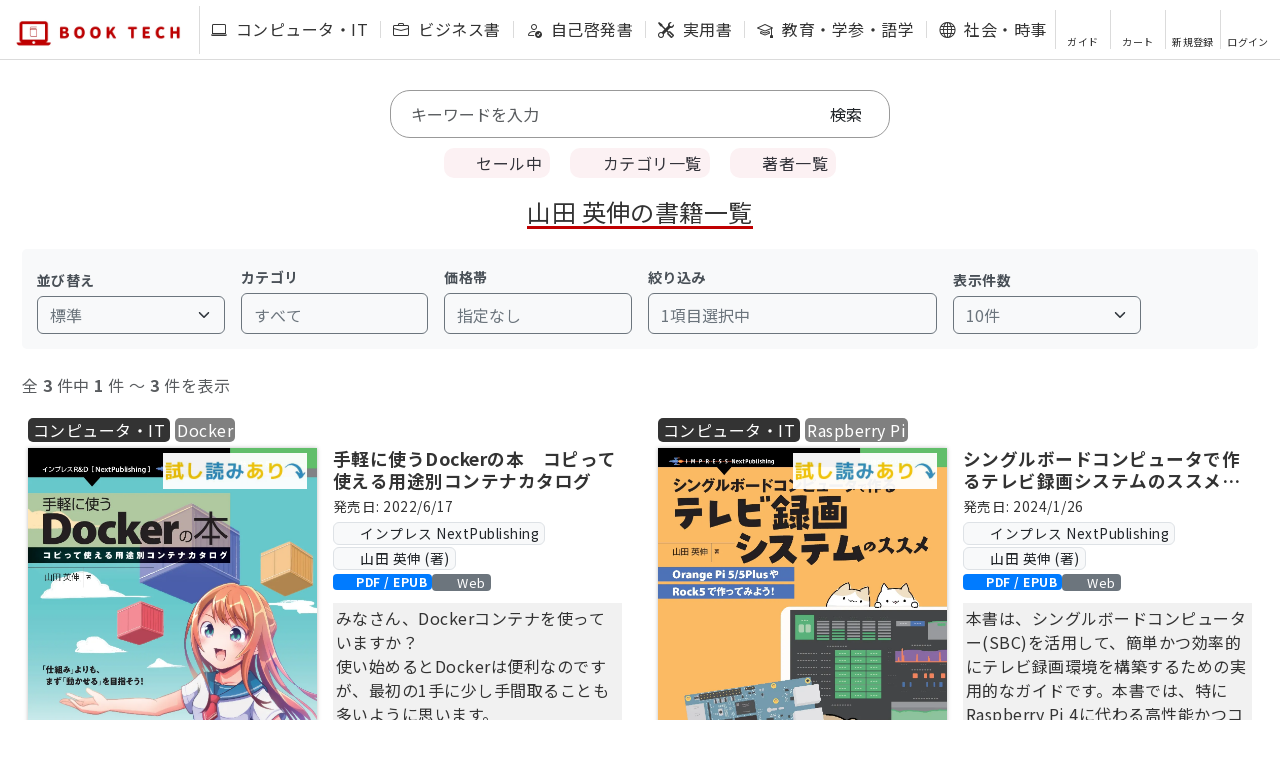

--- FILE ---
content_type: text/html; charset=utf-8
request_url: https://book-tech.com/books/authors/%E5%B1%B1%E7%94%B0%20%E8%8B%B1%E4%BC%B8
body_size: 405695
content:
<!DOCTYPE html>
<html lang="ja">
  <head>
    <meta charset="utf-8">
    
    
    <title>BOOK TECH | 山田 英伸の書籍一覧</title>
    <meta name="description" content="BOOK TECHは、縦スクロールで読めるIT・ビジネス書を扱う電子書店です。" />
    <meta property="og:locale" content="ja_JP" />
    <meta property="og:title" content="BOOK TECH | 山田 英伸の書籍一覧" />
    <meta property="og:description" content="BOOK TECHは、縦スクロールで読めるIT・ビジネス書を扱う電子書店です。" />
    <meta property="og:url" content="https://book-tech.com/books/authors/%E5%B1%B1%E7%94%B0%20%E8%8B%B1%E4%BC%B8" />
    <meta property="og:image" content="https://booktech-share.s3-ap-northeast-1.amazonaws.com/logo/logo-about.png" />
    <meta property="og:site_name" content="BOOK TECH" />
    <meta property="og:type" content="article" />
    <meta name="twitter:card" content='summary' />
    <meta name="twitter:site" content="@booktech2020" />
    <meta name="twitter:image" content="https://booktech-share.s3-ap-northeast-1.amazonaws.com/logo/logo-about.png" />
    <meta name="twitter:title" content="BOOK TECH | 山田 英伸の書籍一覧" />
    <meta name="twitter:description" content="BOOK TECHは、縦スクロールで読めるIT・ビジネス書を扱う電子書店です。" />
    <meta name="viewport" content="width=device-width, initial-scale=1, viewport-fit=cover" />
    <meta name="format-detection" content="telephone=no" />
    <meta name="msvalidate.01" content="FAF8A832CA889524FB190A78122DB4E9" />
    <link href="/assets/favicon-5ea05076fad71d95d3671f5819e4fa519443a89752915e5e9e2b625337bfb181.ico" rel="shortcut icon" type="image/x-icon" />
    <link href="/assets/apple-touch-icon-74ba7d98bff8fdaff576a56e434ffdbabee24d6ba890e0a13b3be716105f05c5.png" rel="apple-touch-icon" sizes="180x180" type="image/png" />
    <link href="/assets/android-touch-icon-de3b004a346eaa5793df4bbfc435889e2936c491644e770758a9c92cd486d3b1.png" rel="android-touch-icon" sizes="180x180" type="image/png" />
    
    <link href="/css/bootstrap.css" rel="stylesheet">
    
    <link rel="stylesheet" media="all" href="/assets/application-c90212cdba3fda53cc148dbf19b0c032f6fb7a4a1555c046dbce526283e1567c.css" data-turbolinks-track="reload" />
    <script src="/packs/js/application-e858c64ec2d5d0335375.js" data-turbolinks-track="reload"></script>
    
    <!-- Bootstrap 5 JS -->
    <script src="https://cdn.jsdelivr.net/npm/bootstrap@5.3.0/dist/js/bootstrap.bundle.min.js" integrity="sha384-geWF76RCwLtnZ8qwWowPQNguL3RmwHVBC9FhGdlKrxdiJJigb/j/68SIy3Te4Bkz" crossorigin="anonymous"></script>

    <link rel="preconnect" href="https://fonts.gstatic.com">
    <link href="https://fonts.googleapis.com/css2?family=Noto+Sans+JP:wght@400;700&display=swap" rel="stylesheet">
    <link rel="preload" href="https://booktech-fonts.s3-ap-northeast-1.amazonaws.com/slick/slick.ttf" as="font" crossorigin>
    
    <link rel="stylesheet" href="/fontawesome/css/all.min.css" type="text/css" />
    <link href="https://cdn.jsdelivr.net/npm/bootstrap-icons/font/bootstrap-icons.css" rel="stylesheet">
    <meta name="csrf-param" content="authenticity_token" />
<meta name="csrf-token" content="d7Z3t/Dz3qOuccS+Rz57bXeFcmvznCyLGRR1NcstWztzZ7NVnfHAkotAM7j267MpwMoKvboRxfrDkKNIPraSaQ==" />
    
    
    
      <script async src="https://www.googletagmanager.com/gtag/js?id=UA-165003996-1"></script>
  <script>
    window.dataLayer = window.dataLayer || [];
    function gtag(){dataLayer.push(arguments);}
    gtag('js', new Date());
  
      gtag('config', 'UA-165003996-1');
  </script>

      

  <!-- LINE Tag Base Code -->
  <!-- Do Not Modify -->
  <script>
  (function(g,d,o){
    g._ltq=g._ltq||[];g._lt=g._lt||function(){g._ltq.push(arguments)};
    var h=location.protocol==='https:'?'https://d.line-scdn.net':'http://d.line-cdn.net';
    var s=d.createElement('script');s.async=1;
    s.src=o||h+'/n/line_tag/public/release/v1/lt.js';
    var t=d.getElementsByTagName('script')[0];t.parentNode.insertBefore(s,t);
      })(window, document);
  _lt('init', {
    customerType: 'lap',
    tagId: 'c121b5cb-6713-404e-8191-add6c6e90a20'
  });
  _lt('send', 'pv', ['c121b5cb-6713-404e-8191-add6c6e90a20']);
  </script>
  <noscript>
    <img height="1" width="1" style="display:none"
         src="https://tr.line.me/tag.gif?c_t=lap&t_id=c121b5cb-6713-404e-8191-add6c6e90a20&e=pv&noscript=1" />
  </noscript>
  <!-- End LINE Tag Base Code -->
  

      

<!-- yahoo Tag -->
<script async src="https://s.yimg.jp/images/listing/tool/cv/ytag.js"></script>
<script>
window.yjDataLayer = window.yjDataLayer || [];
function ytag() { yjDataLayer.push(arguments); }
ytag({"type":"ycl_cookie"});
</script>
<!-- End yahoo Tag -->


    
  </head>

  <body>
      <script src="/assets/home-306c879ca9dd61becf382cbe1c7d5016e29ecb222b22fee54fa2a08978626935.js"></script>
    
    <header class="header-wrap" id="header">
  
  <div class="notice-message"></div>
  <div class="header">
    <div class="header-title">
        <a href="/">
          <img src="https://booktech-share.s3-ap-northeast-1.amazonaws.com/logo/logo-d.webp" alt="logo">
</a>    </div>
    
    <div class="header-menu-wrap">
      <ul class="header-menu">
        
  <li>
    <a data-turbolinks="false" class="text-nowrap" data-method="get" href="/books/large_categories/%E3%82%B3%E3%83%B3%E3%83%94%E3%83%A5%E3%83%BC%E3%82%BF%E3%83%BBIT">
        <i class="bi bi-laptop me-1"></i>
      コンピュータ・IT
</a>  </li>
  <li>
    <a data-turbolinks="false" class="text-nowrap" data-method="get" href="/books/large_categories/%E3%83%93%E3%82%B8%E3%83%8D%E3%82%B9%E6%9B%B8">
        <i class="bi bi-briefcase me-1"></i>
      ビジネス書
</a>  </li>
  <li>
    <a data-turbolinks="false" class="text-nowrap" data-method="get" href="/books/large_categories/%E8%87%AA%E5%B7%B1%E5%95%93%E7%99%BA%E6%9B%B8">
        <i class="bi bi-person-check me-1"></i>
      自己啓発書
</a>  </li>
  <li>
    <a data-turbolinks="false" class="text-nowrap" data-method="get" href="/books/large_categories/%E5%AE%9F%E7%94%A8%E6%9B%B8">
        <i class="bi bi-tools me-1"></i>
      実用書
</a>  </li>
  <li>
    <a data-turbolinks="false" class="text-nowrap" data-method="get" href="/books/large_categories/%E6%95%99%E8%82%B2%E3%83%BB%E5%AD%A6%E5%8F%82%E3%83%BB%E8%AA%9E%E5%AD%A6">
        <i class="bi bi-mortarboard me-1"></i>
      教育・学参・語学
</a>  </li>
  <li>
    <a data-turbolinks="false" class="text-nowrap" data-method="get" href="/books/large_categories/%E7%A4%BE%E4%BC%9A%E3%83%BB%E6%99%82%E4%BA%8B">
        <i class="bi bi-globe me-1"></i>
      社会・時事
</a>  </li>
  <li>
    <a data-turbolinks="false" class="text-nowrap" data-method="get" href="/books/large_categories/%E6%96%87%E8%8A%B8%E3%83%BB%E3%82%A8%E3%83%83%E3%82%BB%E3%82%A4">
        <i class="bi bi-book me-1"></i>
      文芸・エッセイ
</a>  </li>
  <li>
    <a data-turbolinks="false" class="text-nowrap" data-method="get" href="/books/large_categories/%E3%81%9D%E3%81%AE%E4%BB%96">
        <i class="bi bi-three-dots me-1"></i>
      その他
</a>  </li>
  
      </ul>
    </div>
    
    <ul class="header-support">
    

    <li>
      <a data-turbolinks="false" href="/about">
        <i class="fas fa-question-circle fa-2x "></i>
        <P>ガイド</P>
      </a>
    </li>
  
  <li>
      <a data-method="get" href="/cart">
        <i class="fas fa-shopping-cart fa-2x "></i>
        <P>カート</P>
</a>  </li>
  
  <li>
    <a class="post" data-turbolinks="false" data-method="get" href="/users/signup">
      <i class="fas fa-user-plus fa-2x "></i>
      <p>新規登録</p>
</a>  </li>
  <li>
    <a data-turbolinks="false" class="post" href="/users/sign_in">
      <i class="fas fa-sign-in-alt fa-2x "></i>
      <p>ログイン</p>
</a>  </li>

    </ul>
    
    <div class="header-spy-wrap">
      <div class="header-spy">
          <a href="#_search" class="header-search"><i class="fas fa-search fa-2x"></i></a>
        <div class="header-support-wrap">
          <div class="support-button"><i class="fas fa-bars fa-2x"></i></div>
          <div class="header-support-spy hide">
            <div class="close-button">
              <img src="https://booktech-share.s3-ap-northeast-1.amazonaws.com/logo/btn-close.webp">  
            </div>
            <ul class="header-support-spy-menu">
            

    <li>
      <a data-turbolinks="false" href="/about">
        <i class="fas fa-question-circle fa-2x "></i>
        <P>ガイド</P>
      </a>
    </li>
  
  <li>
      <a data-method="get" href="/cart">
        <i class="fas fa-shopping-cart fa-2x "></i>
        <P>カート</P>
</a>  </li>
  
  <li>
    <a class="post" data-turbolinks="false" data-method="get" href="/users/signup">
      <i class="fas fa-user-plus fa-2x "></i>
      <p>新規登録</p>
</a>  </li>
  <li>
    <a data-turbolinks="false" class="post" href="/users/sign_in">
      <i class="fas fa-sign-in-alt fa-2x "></i>
      <p>ログイン</p>
</a>  </li>

            </ul>
          </div>
        </div>
      </div>
    </div>
    
  </div>
</header>
    
    
    <div class="contents-base">

      
      <!-- Select2 CDN -->
<link href="//cdnjs.cloudflare.com/ajax/libs/select2/4.0.0-rc.2/css/select2.min.css" rel="stylesheet" />
<script src="//cdnjs.cloudflare.com/ajax/libs/select2/4.0.0-rc.2/js/select2.min.js"></script>


<div class="header-menu-spy-wrap">
  <ul class="header-menu-spy ps-0">
    
  <li>
    <a data-turbolinks="false" class="text-nowrap" data-method="get" href="/books/large_categories/%E3%82%B3%E3%83%B3%E3%83%94%E3%83%A5%E3%83%BC%E3%82%BF%E3%83%BBIT">
        <i class="bi bi-laptop me-1"></i>
      コンピュータ・IT
</a>  </li>
  <li>
    <a data-turbolinks="false" class="text-nowrap" data-method="get" href="/books/large_categories/%E3%83%93%E3%82%B8%E3%83%8D%E3%82%B9%E6%9B%B8">
        <i class="bi bi-briefcase me-1"></i>
      ビジネス書
</a>  </li>
  <li>
    <a data-turbolinks="false" class="text-nowrap" data-method="get" href="/books/large_categories/%E8%87%AA%E5%B7%B1%E5%95%93%E7%99%BA%E6%9B%B8">
        <i class="bi bi-person-check me-1"></i>
      自己啓発書
</a>  </li>
  <li>
    <a data-turbolinks="false" class="text-nowrap" data-method="get" href="/books/large_categories/%E5%AE%9F%E7%94%A8%E6%9B%B8">
        <i class="bi bi-tools me-1"></i>
      実用書
</a>  </li>
  <li>
    <a data-turbolinks="false" class="text-nowrap" data-method="get" href="/books/large_categories/%E6%95%99%E8%82%B2%E3%83%BB%E5%AD%A6%E5%8F%82%E3%83%BB%E8%AA%9E%E5%AD%A6">
        <i class="bi bi-mortarboard me-1"></i>
      教育・学参・語学
</a>  </li>
  <li>
    <a data-turbolinks="false" class="text-nowrap" data-method="get" href="/books/large_categories/%E7%A4%BE%E4%BC%9A%E3%83%BB%E6%99%82%E4%BA%8B">
        <i class="bi bi-globe me-1"></i>
      社会・時事
</a>  </li>
  <li>
    <a data-turbolinks="false" class="text-nowrap" data-method="get" href="/books/large_categories/%E6%96%87%E8%8A%B8%E3%83%BB%E3%82%A8%E3%83%83%E3%82%BB%E3%82%A4">
        <i class="bi bi-book me-1"></i>
      文芸・エッセイ
</a>  </li>
  <li>
    <a data-turbolinks="false" class="text-nowrap" data-method="get" href="/books/large_categories/%E3%81%9D%E3%81%AE%E4%BB%96">
        <i class="bi bi-three-dots me-1"></i>
      その他
</a>  </li>
  
  </ul>
</div>

<div class="search-container" id="_search">
  <div class="search">
  <form class="book_search" id="book_search" action="/books" accept-charset="UTF-8" method="get">

      
      
      
      
      

    <input placeholder="キーワードを入力" class="form-control border-0 px-0" autocomplete="off" type="search" name="q[title_or_overview_or_identification_number_1_or_product_code_cont]" id="q_title_or_overview_or_identification_number_1_or_product_code_cont" />
    <input type="submit" name="commit" value="検索" class="text-dark" data-disable-with="検索" />
</form></div>

</div>


<div class="search-category-btn-wrap">
    <a class="search-category-btn sale" data-turbolinks="false" data-method="get" href="/books?q%5Bon_sale%5D=1">
    <i class="fa fa-bomb "></i> セール中
</a>
  <a class="search-category-btn category" data-turbolinks="false" data-method="get" href="/categories">
  <i class="fa fa-bookmark "></i> カテゴリ一覧
</a>
  <a class="search-category-btn author" data-turbolinks="false" data-method="get" href="/authors">
  <i class="fa fa-users "></i> 著者一覧
</a>
</div>



  
  




<div class="contents-heading-wrap">
    <h1 class="contents-heading">山田 英伸の書籍一覧</h1>
</div>


<!-- 並び替え・フィルタリングコントロール -->
<div class="container-xxl mb-4">
  <!-- PC/タブレット用 -->
  <div class="book-controls d-none d-md-block">
    <div class="row g-3 align-items-end">
      <!-- 並び替え -->
      <div class="col-md-2">
        <label for="sort-select" class="form-label">並び替え</label>
        <select id="sort-select" class="form-select sort-select-styled" onchange="applySort(this.value)">
          <option value="default">標準</option>
          <option value="newest">出版日 (新しい順)</option>
          <option value="oldest">出版日 (古い順)</option>
          <option value="price_asc">価格 (安い順)</option>
          <option value="price_desc">価格 (高い順)</option>
        </select>
      </div>

      <!-- カテゴリフィルター -->
      <div class="col-md-2">
        <label class="form-label">カテゴリ</label>
        <button type="button" class="btn btn-outline-secondary w-100 text-start" data-bs-toggle="modal" data-bs-target="#categoryFilterModal">
          <span id="category-filter-text">すべて</span>
          <i class="fas fa-chevron-down float-end"></i>
        </button>
      </div>

      <!-- 価格帯フィルター -->
      <div class="col-md-2">
        <label class="form-label">価格帯</label>
        <button type="button" class="btn btn-outline-secondary w-100 text-start" data-bs-toggle="modal" data-bs-target="#priceFilterModal">
          <span id="price-filter-text">指定なし</span>
          <i class="fas fa-chevron-down float-end"></i>
        </button>
      </div>

      <!-- その他のフィルター -->
      <div class="col-md-3">
        <label class="form-label">絞り込み</label>
        <button type="button" class="btn btn-outline-secondary w-100 text-start" data-bs-toggle="modal" data-bs-target="#advancedFilterModal">
          <span id="advanced-filter-text">指定なし</span>
          <span class="badge bg-danger ms-2" id="filter-count" style="display:none;">0</span>
          <i class="fas fa-sliders-h float-end"></i>
        </button>
      </div>

      <!-- 表示件数 -->
      <div class="col-md-2">
        <label for="per-select" class="form-label">表示件数</label>
        <select id="per-select" class="form-select sort-select-styled" onchange="changePerPage(this.value)">
          <option value="10">10件</option>
          <option value="20">20件</option>
          <option value="30">30件</option>
          <option value="50">50件</option>
        </select>
      </div>
      
      <!-- すべてクリアボタン -->
      <div class="col-md-1">
        <button type="button" class="btn btn-outline-danger w-100"
                id="clear-all-btn" onclick="clearAllFilters()"
                style="display:none;" title="すべてのフィルターをクリア">
          <i class="fas fa-times"></i>
        </button>
      </div>
    </div>
  </div>

  <!-- スマホ用フローティングボタン -->
  <button type="button" class="btn btn-primary floating-control-btn d-block d-md-none"
          data-bs-toggle="modal" data-bs-target="#mobileFilterModal"
          style="position: fixed; bottom: 80px; right: 20px; z-index: 1000; border-radius: 50%; width: 60px; height: 60px;">
    <i class="fas fa-sliders-h"></i>
    <span class="badge bg-danger" id="mobile-filter-count" style="position: absolute; top: -5px; right: -5px; display:none;">0</span>
  </button>
</div>

<!-- 検索結果件数表示 -->
<div class="container-xxl mb-3">
  <div class="text-muted">
      全 <strong>3</strong> 件中
      <strong>1</strong> 件 〜
      <strong>3</strong> 件を表示
  </div>
</div>

  <div class="contents-index">
      <div class="contents-index-item">
        <div class="contents-index-item-lang">
          
            <a class="contents-index-item-large-lang-wrap" data-turbolinks="false" data-method="get" href="/books?q%5Bbook_category_in%5D%5B%5D=%E3%82%B3%E3%83%B3%E3%83%94%E3%83%A5%E3%83%BC%E3%82%BF%E3%83%BBIT">
              コンピュータ・IT
</a>              <a class="contents-index-item-lang-wrap" data-turbolinks="false" data-method="get" href="/books?q%5Bcategory_relations_category_id_in%5D%5B%5D=53">
                Docker
</a>        </div>
        <div class="contents-index-item-detail-wrap">
          <div class="contents-index-item-detail">
            <div class="contents-index-item-detail-thumb">
              <a class="book-ribbon-link" data-turbolinks="false" data-method="get" href="/books/2bf2629d-3305-4eb3-8a14-0c40b10498fc">
                <img src="https://booktech-share.s3-ap-northeast-1.amazonaws.com/books/2bf2629d.webp" class="thumb" alt="手軽に使うDockerの本　コピって使える用途別コンテナカタログ">
                <span class="book-ribbon">
                        <img src="https://booktech-share.s3-ap-northeast-1.amazonaws.com/logo/banner-sale.webp" alt="">
                </span>
                
                  <span class="book-ribbon2">
                    <img src="https://booktech-share.s3-ap-northeast-1.amazonaws.com/logo/banner-trial.webp" alt="">
                  </span>

</a>            </div>
            <div class="contents-index-item-detail-review">
                <div class="contents-index-item-detail-review-count"></div>
                <div id="rateYo-2bf2629d-3305-4eb3-8a14-0c40b10498fc"></div>
                <div class="contents-index-item-detail-review-amount">0件</div>
                  <script type="text/javascript">
                  $(function () {
                      $("#rateYo-2bf2629d-3305-4eb3-8a14-0c40b10498fc").rateYo({
                          rating: 0,
                          halfStar: true,
                          starWidth: "20px",
                          readOnly: true,
                          normalFill: "#cccccc",
                          ratedFill: "#FFC200",
                      });
                  });
                  </script>
              
            </div>
          </div>
          <div class="contents-index-item-detail">
            <div class="contents-index-item-detail-title">
              手軽に使うDockerの本　コピって使える用途別コンテナカタログ
            </div>
              <div class="my-1" style="font-size: 0.85em;">
                発売日: 2022/6/17
              </div>
            <div class="d-none d-lg-block d-flex flex-wrap align-items-center gap-1">
                <a class="badge bg-light text-dark border" style="text-decoration: none; font-size: 0.85em; padding: 0.3em 0.4em; font-weight: normal;" data-turbolinks="false" data-method="get" href="/books?q%5Bpublisher_relations_publisher_id_in%5D%5B%5D=4">
                  <i class="fas fa-building me-1"></i>インプレス NextPublishing
</a>                  <a class="badge bg-light text-dark border" style="text-decoration: none; font-size: 0.85em; padding: 0.3em 0.4em; font-weight: normal;" data-turbolinks="false" href="/books?q%5Bauthor_relations_author_id_in%5D%5B%5D=69">
                    <i class="fas fa-user me-1"></i>山田 英伸 (著)
</a>            </div>

            <div class="contents-index-item-detail-badges-tags my-1">
                <span class="download-badge download-badge-pdf-epub"><i class="fa-solid fa-download"></i> PDF / EPUB</span>
              <span class="viewer-tag" style="font-size: 0.8em; font-weight: normal;"><i class="fa-solid fa-book-open-reader me-1"></i>Web</span>
            </div>
            
            
            <div class="contents-index-item-detail-description scroll">
              みなさん、Dockerコンテナを使っていますか？<br>
使い始めるとDockerは便利なのですが、最初の1手に少し手間取ることも多いように思います。<br>
本書はそれを解決するために、それぞれの用途で動く設定をまとめた1冊です。<br>
実験用のサーバー・サービスが欲しいときや、コンテナ内開発など、Dockerコンテナをさぁ使おうとしたとき、ちょっと手間取ったらこの本を開くと解決するかもしれません。<br>
Docker Desktopを使えない場合にはWSL2でDocker環境を構築する話も盛り込んでいます。<br>
「仕組み」よりも「動かせる！」は第1歩に大切と考えていますので、まずは各コンテナを動かして遊んでみませんか？<br>
<br>
【目次】<br>
第1章　はじめに<br>
第2章　Docker Desktopのセットアップ<br>
第3章　WSL2環境にDockerをセットアップ<br>
第4章　Windowsコンテナのセットアップ<br>
第5章　Docker Composeの説明<br>
第6章　サービスを提供するコンテナの紹介<br>
第7章　開発環境としてのコンテナ<br>
第8章　ビルド環境としてのコンテナ<br>
第9章　コンテナの中からDocker<br>

            </div>
            <div class="contents-index-item-detail-price_include_tax">
                    <div>
                      <span class="before-price">1,980円 </span>
                      <span class="red">990円<span class="tax">（税込）</span></span>
                    </div>
                    <div class="contents-index-item-detail-price-discount">
                      <span class="tax">(&nbsp;&nbsp;01月28日まで&nbsp;&nbsp;)</span>
                    </div>
            </div>
            
          </div>
        </div>
      </div>
      <div class="contents-index-item">
        <div class="contents-index-item-lang">
          
            <a class="contents-index-item-large-lang-wrap" data-turbolinks="false" data-method="get" href="/books?q%5Bbook_category_in%5D%5B%5D=%E3%82%B3%E3%83%B3%E3%83%94%E3%83%A5%E3%83%BC%E3%82%BF%E3%83%BBIT">
              コンピュータ・IT
</a>              <a class="contents-index-item-lang-wrap" data-turbolinks="false" data-method="get" href="/books?q%5Bcategory_relations_category_id_in%5D%5B%5D=56">
                Raspberry Pi
</a>        </div>
        <div class="contents-index-item-detail-wrap">
          <div class="contents-index-item-detail">
            <div class="contents-index-item-detail-thumb">
              <a class="book-ribbon-link" data-turbolinks="false" data-method="get" href="/books/4ae7121c-76fa-4eba-8e1f-0066d4e85cd9">
                <img src="https://booktech-share.s3-ap-northeast-1.amazonaws.com/books/4ae7121c.webp" class="thumb" alt="シングルボードコンピュータで作るテレビ録画システムのススメ　Orange Pi 5/5PlusやRock5で作ってみよう！">
                <span class="book-ribbon">
                        <img src="https://booktech-share.s3-ap-northeast-1.amazonaws.com/logo/banner-sale.webp" alt="">
                </span>
                
                  <span class="book-ribbon2">
                    <img src="https://booktech-share.s3-ap-northeast-1.amazonaws.com/logo/banner-trial.webp" alt="">
                  </span>

</a>            </div>
            <div class="contents-index-item-detail-review">
                <div class="contents-index-item-detail-review-count"></div>
                <div id="rateYo-4ae7121c-76fa-4eba-8e1f-0066d4e85cd9"></div>
                <div class="contents-index-item-detail-review-amount">0件</div>
                  <script type="text/javascript">
                  $(function () {
                      $("#rateYo-4ae7121c-76fa-4eba-8e1f-0066d4e85cd9").rateYo({
                          rating: 0,
                          halfStar: true,
                          starWidth: "20px",
                          readOnly: true,
                          normalFill: "#cccccc",
                          ratedFill: "#FFC200",
                      });
                  });
                  </script>
              
            </div>
          </div>
          <div class="contents-index-item-detail">
            <div class="contents-index-item-detail-title">
              シングルボードコンピュータで作るテレビ録画システムのススメ　Orange Pi 5/5PlusやRock5で作ってみよう！
            </div>
              <div class="my-1" style="font-size: 0.85em;">
                発売日: 2024/1/26
              </div>
            <div class="d-none d-lg-block d-flex flex-wrap align-items-center gap-1">
                <a class="badge bg-light text-dark border" style="text-decoration: none; font-size: 0.85em; padding: 0.3em 0.4em; font-weight: normal;" data-turbolinks="false" data-method="get" href="/books?q%5Bpublisher_relations_publisher_id_in%5D%5B%5D=4">
                  <i class="fas fa-building me-1"></i>インプレス NextPublishing
</a>                  <a class="badge bg-light text-dark border" style="text-decoration: none; font-size: 0.85em; padding: 0.3em 0.4em; font-weight: normal;" data-turbolinks="false" href="/books?q%5Bauthor_relations_author_id_in%5D%5B%5D=69">
                    <i class="fas fa-user me-1"></i>山田 英伸 (著)
</a>            </div>

            <div class="contents-index-item-detail-badges-tags my-1">
                <span class="download-badge download-badge-pdf-epub"><i class="fa-solid fa-download"></i> PDF / EPUB</span>
              <span class="viewer-tag" style="font-size: 0.8em; font-weight: normal;"><i class="fa-solid fa-book-open-reader me-1"></i>Web</span>
            </div>
            
            
            <div class="contents-index-item-detail-description scroll">
              本書は、シングルボードコンピューター(SBC)を活用して、簡単かつ効率的にテレビ録画環境を構築するための実用的なガイドです。本書では、特にRaspberry Pi 4に代わる高性能かつコストパフォーマンスに優れたSBCであるOrange Pi 5やRock5を採用しています。これらは性能面でRaspberry Pi 4を上回るだけでなく、手に入れやすいという利点もあります。<br>
本書の主な特徴は以下の通りです。<br>
新規デバイス対応: 最新のPX-M1UR/S1URデバイスに対応したドライバを使用したシステムの構築方法を紹介。これにより、SBCによるコンパクトな録画システムの構築が可能になります。<br>
手間を削減: 日々のテレビ録画（アニメ、ドラマなど）を自動で行うシステムの構築に必要な監視ダッシュボードの構築方法を解説。さらに、動画エンコードにはハードウェアを活用する設定も詳しく説明しています。これらの面倒な作業の多くは著者が事前に準備しており、読者は手軽にシステムを導入できます。<br>
<br>
<br>
【目次】<br>
第1章　なぜ、自作の録画環境を作るのか<br>
第2章　ハードウェアの準備<br>
第3章　システム構成の概要<br>
第4章　OSのセットアップ<br>
第5章　Mirakurunをセットアップ<br>
第6章　搭載されているハードウェアアクセラレーターを使う<br>
第7章　EPGStationのセットアップ<br>
第8章　録画システムの運用に向けて<br>
第9章　まとめ<br>

            </div>
            <div class="contents-index-item-detail-price_include_tax">
                    <div>
                      <span class="before-price">1,980円 </span>
                      <span class="red">990円<span class="tax">（税込）</span></span>
                    </div>
                    <div class="contents-index-item-detail-price-discount">
                      <span class="tax">(&nbsp;&nbsp;01月28日まで&nbsp;&nbsp;)</span>
                    </div>
            </div>
            
          </div>
        </div>
      </div>
      <div class="contents-index-item">
        <div class="contents-index-item-lang">
          
            <a class="contents-index-item-large-lang-wrap" data-turbolinks="false" data-method="get" href="/books?q%5Bbook_category_in%5D%5B%5D=%E3%82%B3%E3%83%B3%E3%83%94%E3%83%A5%E3%83%BC%E3%82%BF%E3%83%BBIT">
              コンピュータ・IT
</a>              <a class="contents-index-item-lang-wrap" data-turbolinks="false" data-method="get" href="/books?q%5Bcategory_relations_category_id_in%5D%5B%5D=11">
                Unity
</a>              <a class="contents-index-item-lang-wrap" data-turbolinks="false" data-method="get" href="/books?q%5Bcategory_relations_category_id_in%5D%5B%5D=12">
                C#
</a>        </div>
        <div class="contents-index-item-detail-wrap">
          <div class="contents-index-item-detail">
            <div class="contents-index-item-detail-thumb">
              <a class="book-ribbon-link" data-turbolinks="false" data-method="get" href="/books/cd9ce813-f40e-4eea-b3be-17920a22f773">
                <img src="https://booktech-share.s3-ap-northeast-1.amazonaws.com/books/cd9ce813.webp" class="thumb" alt="Unityで使うC#/DLLマーシャリング事典">
                <span class="book-ribbon">
                        <img src="https://booktech-share.s3-ap-northeast-1.amazonaws.com/logo/banner-sale.webp" alt="">
                </span>
                
                  <span class="book-ribbon2">
                    <img src="https://booktech-share.s3-ap-northeast-1.amazonaws.com/logo/banner-trial.webp" alt="">
                  </span>

</a>            </div>
            <div class="contents-index-item-detail-review">
                <div class="contents-index-item-detail-review-count"></div>
                <div id="rateYo-cd9ce813-f40e-4eea-b3be-17920a22f773"></div>
                <div class="contents-index-item-detail-review-amount">0件</div>
                  <script type="text/javascript">
                  $(function () {
                      $("#rateYo-cd9ce813-f40e-4eea-b3be-17920a22f773").rateYo({
                          rating: 0,
                          halfStar: true,
                          starWidth: "20px",
                          readOnly: true,
                          normalFill: "#cccccc",
                          ratedFill: "#FFC200",
                      });
                  });
                  </script>
              
            </div>
          </div>
          <div class="contents-index-item-detail">
            <div class="contents-index-item-detail-title">
              Unityで使うC#/DLLマーシャリング事典
            </div>
              <div class="my-1" style="font-size: 0.85em;">
                発売日: 2021/1/15
              </div>
            <div class="d-none d-lg-block d-flex flex-wrap align-items-center gap-1">
                <a class="badge bg-light text-dark border" style="text-decoration: none; font-size: 0.85em; padding: 0.3em 0.4em; font-weight: normal;" data-turbolinks="false" data-method="get" href="/books?q%5Bpublisher_relations_publisher_id_in%5D%5B%5D=4">
                  <i class="fas fa-building me-1"></i>インプレス NextPublishing
</a>                  <a class="badge bg-light text-dark border" style="text-decoration: none; font-size: 0.85em; padding: 0.3em 0.4em; font-weight: normal;" data-turbolinks="false" href="/books?q%5Bauthor_relations_author_id_in%5D%5B%5D=69">
                    <i class="fas fa-user me-1"></i>山田 英伸 (著)
</a>            </div>

            <div class="contents-index-item-detail-badges-tags my-1">
                <span class="download-badge download-badge-pdf-epub"><i class="fa-solid fa-download"></i> PDF / EPUB</span>
              <span class="viewer-tag" style="font-size: 0.8em; font-weight: normal;"><i class="fa-solid fa-book-open-reader me-1"></i>Web</span>
            </div>
            
            
            <div class="contents-index-item-detail-description scroll">
              本書はUnityに特化した、マーシャリング（C#とネイティブライブラリ間でのデータ交換処理）の解説書です。ゲームエンジンUnityを使いつつC#でネイティブDLL(.so)を使う際、マーシャリングで苦戦してはいないでしょうか？ .NET Frameworkでのマーシャリングについての情報は多く見られますが、Unityを対象としたものは少ないのが現状です。本書では多くのケースを紹介しており、事典としてお使いいただけます。<br>
<br>
【目次】<br>
第1章　はじめに<br>
第2章　マーシャリング基礎<br>
第3章　簡単なマーシャリング<br>
第4章　構造体のマーシャリング<br>
第5章　配列のマーシャリング<br>
第6章　文字列の表現<br>
第7章　文字列の変換<br>
第8章　文字列のマーシャリング<br>
第9章　上級マーシャリング
            </div>
            <div class="contents-index-item-detail-price_include_tax">
                    <div>
                      <span class="before-price">1,980円 </span>
                      <span class="red">990円<span class="tax">（税込）</span></span>
                    </div>
                    <div class="contents-index-item-detail-price-discount">
                      <span class="tax">(&nbsp;&nbsp;01月28日まで&nbsp;&nbsp;)</span>
                    </div>
            </div>
            
          </div>
        </div>
      </div>
  </div>
  
  <div class="paginate">
  
  </div>
  <div class="btn-wrap">
  <a class="btn btn-outline-secondary rounded-pill me-2" href="javascript:history.back()">
    <i class="fas fa-arrow-left"></i> 戻る
</a>  <a class="btn btn-primary rounded-pill" href="/books">
    <i class="fas fa-search"></i> 書籍一覧を見る
</a>  </div>




<!-- カテゴリフィルターモーダル -->
<div class="modal fade" id="categoryFilterModal" tabindex="-1">
  <div class="modal-dialog modal-lg">
    <div class="modal-content">
      <div class="modal-header">
        <h5 class="modal-title">カテゴリで絞り込み</h5>
        <button type="button" class="btn-close" data-bs-dismiss="modal"></button>
      </div>
      <div class="modal-body">
        <!-- 大カテゴリ -->
        <h6>大カテゴリ</h6>
        <div class="mb-3 d-flex flex-wrap gap-2">
            <input type="checkbox" class="btn-check" id="large-コンピュータ・IT" value="コンピュータ・IT" name="large_category" autocomplete="off">
            <label class="btn btn-outline-secondary btn-sm" for="large-コンピュータ・IT">
              コンピュータ・IT
            </label>
            <input type="checkbox" class="btn-check" id="large-ビジネス書" value="ビジネス書" name="large_category" autocomplete="off">
            <label class="btn btn-outline-secondary btn-sm" for="large-ビジネス書">
              ビジネス書
            </label>
            <input type="checkbox" class="btn-check" id="large-自己啓発書" value="自己啓発書" name="large_category" autocomplete="off">
            <label class="btn btn-outline-secondary btn-sm" for="large-自己啓発書">
              自己啓発書
            </label>
            <input type="checkbox" class="btn-check" id="large-実用書" value="実用書" name="large_category" autocomplete="off">
            <label class="btn btn-outline-secondary btn-sm" for="large-実用書">
              実用書
            </label>
            <input type="checkbox" class="btn-check" id="large-教育・学参・語学" value="教育・学参・語学" name="large_category" autocomplete="off">
            <label class="btn btn-outline-secondary btn-sm" for="large-教育・学参・語学">
              教育・学参・語学
            </label>
            <input type="checkbox" class="btn-check" id="large-社会・時事" value="社会・時事" name="large_category" autocomplete="off">
            <label class="btn btn-outline-secondary btn-sm" for="large-社会・時事">
              社会・時事
            </label>
            <input type="checkbox" class="btn-check" id="large-文芸・エッセイ" value="文芸・エッセイ" name="large_category" autocomplete="off">
            <label class="btn btn-outline-secondary btn-sm" for="large-文芸・エッセイ">
              文芸・エッセイ
            </label>
            <input type="checkbox" class="btn-check" id="large-その他" value="その他" name="large_category" autocomplete="off">
            <label class="btn btn-outline-secondary btn-sm" for="large-その他">
              その他
            </label>
        </div>

        <!-- 中カテゴリ -->
        <h6>中カテゴリ</h6>
        <div class="mb-3">
          <select class="form-select select" id="category-filter-select" multiple="multiple">
              <option value="875">Firefox</option>
              <option value="876">XBRL</option>
              <option value="71">AI</option>
              <option value="404">Airtest</option>
              <option value="73">AllenNLP</option>
              <option value="381">Amethyst</option>
              <option value="63">Android</option>
              <option value="366">Android Studio</option>
              <option value="76">Apache</option>
              <option value="36">API</option>
              <option value="35">AR</option>
              <option value="77">ARCore</option>
              <option value="78">AST</option>
              <option value="79">Auth0</option>
              <option value="80">Automator</option>
              <option value="48">AWS</option>
              <option value="244">AWS Amplify Console</option>
              <option value="81">AWS Lambda</option>
              <option value="82">Azure</option>
              <option value="835">Babylon</option>
              <option value="83">Bacula</option>
              <option value="826">BigQuery</option>
              <option value="407">Blazor</option>
              <option value="12">C#</option>
              <option value="18">C/C++</option>
              <option value="27">CAE</option>
              <option value="394">CG</option>
              <option value="843">ChatGPT</option>
              <option value="84">Chisel</option>
              <option value="85">Chrome Developer Tools</option>
              <option value="410">Chromebook</option>
              <option value="87">CI</option>
              <option value="86">CI/CD</option>
              <option value="262">CLI</option>
              <option value="840">Cloudflare</option>
              <option value="249">CloudWatch</option>
              <option value="89">CMS</option>
              <option value="8">Combine</option>
              <option value="47">Compiler</option>
              <option value="293">Coreutils</option>
              <option value="821">Couchbase Mobile</option>
              <option value="54">CSS</option>
              <option value="285">CTF</option>
              <option value="251">CTO</option>
              <option value="92">Data Binding</option>
              <option value="68">DDD</option>
              <option value="247">Delphi</option>
              <option value="62">design</option>
              <option value="314">Developer Relations</option>
              <option value="94">DevRel</option>
              <option value="266">Discord Bot</option>
              <option value="463">Discover Next D</option>
              <option value="830">DISCOVER Petite S?rie</option>
              <option value="53">Docker</option>
              <option value="245">Drupal</option>
              <option value="96">DX</option>
              <option value="390">Eclipse</option>
              <option value="97">Edge TPU</option>
              <option value="98">Elastic Stack</option>
              <option value="300">Elasticsearch</option>
              <option value="99">Elixir</option>
              <option value="100">Excel</option>
              <option value="385">Fargate</option>
              <option value="101">Firebase</option>
              <option value="102">Firestore</option>
              <option value="103">Flutter</option>
              <option value="874">Folium</option>
              <option value="104">FPGA</option>
              <option value="105">FreeNAS</option>
              <option value="106">GAS</option>
              <option value="246">Gatsby</option>
              <option value="41">GCP</option>
              <option value="69">GitHub</option>
              <option value="108">GitHub Actions</option>
              <option value="39">Go</option>
              <option value="290">Google Apps Script</option>
              <option value="824">Google Cloud</option>
              <option value="287">Google Workspace</option>
              <option value="828">Grafana</option>
              <option value="114">gRPC</option>
              <option value="115">GUI</option>
              <option value="116">Haskell</option>
              <option value="117">Helm</option>
              <option value="4">HTML</option>
              <option value="118">HTML/CSS</option>
              <option value="119">Hugo</option>
              <option value="451">I miss you…</option>
              <option value="121">Illustrator</option>
              <option value="256">Integromat</option>
              <option value="123">Ionic</option>
              <option value="13">iOS</option>
              <option value="55">IoT</option>
              <option value="329">IoT特許</option>
              <option value="276">iPaaS</option>
              <option value="124">ISUCON</option>
              <option value="829">Jamstack</option>
              <option value="125">Java</option>
              <option value="15">JavaScript</option>
              <option value="126">JavaScriptCore</option>
              <option value="127">jQuery</option>
              <option value="825">Kafka</option>
              <option value="265">kind</option>
              <option value="33">Kotlin</option>
              <option value="66">Kotlin/Native</option>
              <option value="32">Ktor</option>
              <option value="129">kubectl</option>
              <option value="67">Kubernetes</option>
              <option value="130">Laravel</option>
              <option value="17">Linux</option>
              <option value="134">Mackerel</option>
              <option value="269">Makefile</option>
              <option value="136">Markdown</option>
              <option value="316">Microsoft Office</option>
              <option value="139">Moddable</option>
              <option value="400">MongoDB</option>
              <option value="367">mruby/c</option>
              <option value="140">MVP</option>
              <option value="144">Nerves</option>
              <option value="145">Netlify</option>
              <option value="399">Next</option>
              <option value="377">Nim</option>
              <option value="146">Node</option>
              <option value="309">NoSQL</option>
              <option value="426">NOVELiDOL</option>
              <option value="34">Nuxt</option>
              <option value="834">Nuxt3</option>
              <option value="297">OAuth</option>
              <option value="148">Office Open XML</option>
              <option value="150">Opal</option>
              <option value="25">OpenFOAM</option>
              <option value="151">OpenGL</option>
              <option value="153">OpenLayers4</option>
              <option value="345">OpenStreetMap</option>
              <option value="154">OSS</option>
              <option value="392">OWASP ZAP</option>
              <option value="156">PaaS</option>
              <option value="157">PDF</option>
              <option value="158">Phoenix LiveView</option>
              <option value="159">Photoshop</option>
              <option value="160">PHP</option>
              <option value="338">PL/pgSQL</option>
              <option value="7">PlayFab</option>
              <option value="161">Podcast</option>
              <option value="328">Polymer</option>
              <option value="162">PostgreSQL</option>
              <option value="870">PowerShell</option>
              <option value="872">PrePoMax</option>
              <option value="164">PWA</option>
              <option value="165">pwnable</option>
              <option value="3">Python</option>
              <option value="374">PyTorch</option>
              <option value="70">Qt</option>
              <option value="56">Raspberry Pi</option>
              <option value="844">Re:VIEW</option>
              <option value="168">React</option>
              <option value="171">reflect</option>
              <option value="831">Rider</option>
              <option value="465">Right Novel</option>
              <option value="279">RISC-V</option>
              <option value="172">RPA</option>
              <option value="304">RPC</option>
              <option value="2">Ruby</option>
              <option value="173">Rust</option>
              <option value="174">RxSwift</option>
              <option value="175">SaaS</option>
              <option value="409">SAML</option>
              <option value="176">Scala</option>
              <option value="387">Scrapy</option>
              <option value="250">shovel</option>
              <option value="178">SPA</option>
              <option value="349">SPA</option>
              <option value="859">SPI</option>
              <option value="43">Spinnaker</option>
              <option value="180">Splunk</option>
              <option value="181">SQL</option>
              <option value="397">Supabase</option>
              <option value="370">SVG</option>
              <option value="9">Swift</option>
              <option value="65">SwiftUI</option>
              <option value="832">SysML</option>
              <option value="183">TDD</option>
              <option value="184">TensorFlow</option>
              <option value="185">Terraform</option>
              <option value="402">TTCN-3</option>
              <option value="294">Twitter</option>
              <option value="186">TypeScript</option>
              <option value="443">U25 Survival Manual Series</option>
              <option value="326">UI</option>
              <option value="58">UIKit</option>
              <option value="11">Unity</option>
              <option value="28">UXデザイン</option>
              <option value="189">VBA</option>
              <option value="10">Vim</option>
              <option value="383">Vision</option>
              <option value="337">Visual Studio Code</option>
              <option value="823">VR</option>
              <option value="192">Vtuber</option>
              <option value="193">Vue</option>
              <option value="393">vvvv</option>
              <option value="261">Web</option>
              <option value="194">Web Components</option>
              <option value="863">Web3</option>
              <option value="846">WebAssembly</option>
              <option value="311">WebGUI</option>
              <option value="14">WebRTC</option>
              <option value="198">Windows</option>
              <option value="466">WIRED BOOKS</option>
              <option value="838">Wolfram</option>
              <option value="336">Word</option>
              <option value="199">WordPress</option>
              <option value="335">Xamarin</option>
              <option value="200">Xcode</option>
              <option value="263">YAML</option>
              <option value="396">YARA</option>
              <option value="411">YouTube</option>
              <option value="496">IT・Eビジネス</option>
              <option value="452">アインシュタイン150の言葉</option>
              <option value="647">アウトドア</option>
              <option value="564">あかちゃんの本</option>
              <option value="639">あそび絵本</option>
              <option value="437">頭がよくなるシリーズ</option>
              <option value="248">アプリ開発</option>
              <option value="606">アプリケーション</option>
              <option value="313">暗号資産</option>
              <option value="60">アンチパターン</option>
              <option value="446">家メシ道場</option>
              <option value="412">五百田達成の話し方シリーズ</option>
              <option value="509">医学一般</option>
              <option value="29">イラスト</option>
              <option value="499">イラスト・カット</option>
              <option value="865">イラスト技法書</option>
              <option value="44">インフラ</option>
              <option value="197">Webアプリ</option>
              <option value="275">Webサービス</option>
              <option value="51">Web制作</option>
              <option value="347">Webデザイナー</option>
              <option value="195">Webデザイン</option>
              <option value="204">Webフォント</option>
              <option value="511">占い</option>
              <option value="595">英会話</option>
              <option value="277">英語</option>
              <option value="576">英語学習法／英検TOEIC</option>
              <option value="537">英語読み物</option>
              <option value="842">衛星データ解析</option>
              <option value="574">英単語／英熟語</option>
              <option value="601">英文法／ライティング／メール</option>
              <option value="435">越前敏弥の日本人なら必ず誤訳する英文</option>
              <option value="475">エッセイ</option>
              <option value="607">園芸</option>
              <option value="23">エンジニア</option>
              <option value="341">エンジニアリング</option>
              <option value="291">AIアプリ</option>
              <option value="468">お嬢さま講座シリーズ</option>
              <option value="432">親と子の最新大学受験情報講座</option>
              <option value="619">音楽</option>
              <option value="332">音声アプリ</option>
              <option value="405">音声認識</option>
              <option value="252">オンラインイベント</option>
              <option value="820">オーディオ</option>
              <option value="26">オープンソース</option>
              <option value="375">オープンデータ</option>
              <option value="624">絵画技法書</option>
              <option value="659">絵画・作品集</option>
              <option value="481">開業・転職・就職</option>
              <option value="604">会計・税務資格</option>
              <option value="582">会計・簿記</option>
              <option value="634">介護</option>
              <option value="540">カウンセリング</option>
              <option value="547">科学</option>
              <option value="492">家事・マナー</option>
              <option value="319">仮想通貨</option>
              <option value="517">家庭医学</option>
              <option value="549">家庭料理</option>
              <option value="363">株</option>
              <option value="359">カメラアプリ</option>
              <option value="615">環境</option>
              <option value="267">環境構築</option>
              <option value="543">冠婚葬祭</option>
              <option value="646">看護学一般</option>
              <option value="398">カードゲーム制作</option>
              <option value="544">外国のえほん</option>
              <option value="545">外国文学</option>
              <option value="597">ガイド</option>
              <option value="61">学習</option>
              <option value="376">画像処理</option>
              <option value="585">学校教育</option>
              <option value="57">機械学習</option>
              <option value="477">企業・組織論</option>
              <option value="560">企業法務</option>
              <option value="620">紀行</option>
              <option value="257">キャリア</option>
              <option value="430">99％の人がしていない</option>
              <option value="503">教育一般</option>
              <option value="591">教育問題</option>
              <option value="632">教科書準拠</option>
              <option value="572">教科別参考書</option>
              <option value="453">今日を楽しむための100の言葉</option>
              <option value="841">禁じられた遊び</option>
              <option value="528">金融学</option>
              <option value="369">技術同人誌</option>
              <option value="858">業務効率化</option>
              <option value="16">クラウド</option>
              <option value="209">クラウドネイティブ</option>
              <option value="557">くらしの法律</option>
              <option value="839">クリエイティブコーディング</option>
              <option value="211">クリーンアーキテクチャ</option>
              <option value="288">クロスプラットフォーム</option>
              <option value="310">経営管理</option>
              <option value="497">経営管理</option>
              <option value="489">経営・経営学</option>
              <option value="493">経済</option>
              <option value="482">健康法</option>
              <option value="566">憲法</option>
              <option value="640">芸能</option>
              <option value="617">芸能・美術一般</option>
              <option value="382">ゲーム開発エンジン</option>
              <option value="532">ゲーム・トランプ</option>
              <option value="609">工学一般</option>
              <option value="546">高校入試</option>
              <option value="485">広告・セールス</option>
              <option value="649">国語学</option>
              <option value="479">国際</option>
              <option value="596">国際経済</option>
              <option value="213">個人開発</option>
              <option value="49">コスト最適化</option>
              <option value="344">コミックマーケット</option>
              <option value="416">小宮一慶の養成講座シリーズ</option>
              <option value="501">暦</option>
              <option value="415">コンサル一年目が学ぶこと</option>
              <option value="52">コンテナ</option>
              <option value="857">コンピュータ言語</option>
              <option value="321">コンポーネント</option>
              <option value="362">コーディング</option>
              <option value="424">50の名著</option>
              <option value="274">サイトジェネレーター</option>
              <option value="216">サイバー攻撃</option>
              <option value="613">酒・ドリンク</option>
              <option value="538">サブカルチャー</option>
              <option value="395">サプリメント</option>
              <option value="599">産業・交通</option>
              <option value="500">参考書・問題集</option>
              <option value="434">3秒でハッピーになる 名言セラピー</option>
              <option value="215">サーバレス環境</option>
              <option value="318">サーバー</option>
              <option value="312">サーバーサイド</option>
              <option value="278">サーバーレス</option>
              <option value="548">雑学・知識</option>
              <option value="590">歯科学</option>
              <option value="42">資格</option>
              <option value="302">資格試験</option>
              <option value="474">仕事の技術</option>
              <option value="856">資産運用</option>
              <option value="525">詩・詩集</option>
              <option value="333">システム設計</option>
              <option value="855">システム開発</option>
              <option value="822">自然言語</option>
              <option value="299">執筆</option>
              <option value="488">しつけ・子育て</option>
              <option value="354">シミュレーター</option>
              <option value="507">社会学</option>
              <option value="527">社会心理</option>
              <option value="506">社会問題</option>
              <option value="495">宗教</option>
              <option value="565">宗教・キリスト教</option>
              <option value="555">宗教・仏教</option>
              <option value="600">就職</option>
              <option value="616">就職試験</option>
              <option value="598">小説（海外）</option>
              <option value="480">小説（国内）</option>
              <option value="853">資料作成</option>
              <option value="472">心理一般</option>
              <option value="847">C言語</option>
              <option value="471">自己啓発</option>
              <option value="20">自作OS</option>
              <option value="408">自作CPU</option>
              <option value="353">自動化</option>
              <option value="618">児童文学評論</option>
              <option value="611">児童文庫</option>
              <option value="626">情報科学</option>
              <option value="38">情報収集</option>
              <option value="862">情報整理術</option>
              <option value="476">女性の医学</option>
              <option value="217">人工知能</option>
              <option value="833">人生100年時代BOOKS</option>
              <option value="498">人生論</option>
              <option value="504">人物評伝</option>
              <option value="554">数学</option>
              <option value="371">スクリーンショット</option>
              <option value="386">スクレイピング</option>
              <option value="550">スピーチ・話し方</option>
              <option value="553">スポーツ</option>
              <option value="355">スマートコントラクト</option>
              <option value="219">スマートスピーカー</option>
              <option value="860">３D</option>
              <option value="526">精神医学</option>
              <option value="614">精神世界</option>
              <option value="587">精神病理</option>
              <option value="568">政治</option>
              <option value="849">生成AI</option>
              <option value="605">生物学</option>
              <option value="559">生命科学</option>
              <option value="510">世界史</option>
              <option value="866">世界標準MIT教科書</option>
              <option value="221">セキュリティ</option>
              <option value="40">設計</option>
              <option value="627">専門料理</option>
              <option value="419">0学占い</option>
              <option value="515">その他の趣味</option>
              <option value="848">高島易断本暦シリーズ 令和七年</option>
              <option value="868">高島易断本暦シリーズ 令和八年</option>
              <option value="571">タレント・アイドル</option>
              <option value="580">短歌・俳句</option>
              <option value="592">耽美・恋愛</option>
              <option value="567">ダイエット</option>
              <option value="583">大学受験</option>
              <option value="594">知育</option>
              <option value="445">知育絵本「えほんのき」</option>
              <option value="589">地学</option>
              <option value="523">中学入試</option>
              <option value="368">中級者</option>
              <option value="436">中高生の勉強あるある、解決します。</option>
              <option value="552">中国語</option>
              <option value="420">超訳</option>
              <option value="403">チートシート</option>
              <option value="64">Tips集</option>
              <option value="612">手紙・文書</option>
              <option value="301">テキストエディタ</option>
              <option value="226">テスト駆動開発</option>
              <option value="478">手帳</option>
              <option value="491">哲学・思想</option>
              <option value="588">天文・宇宙</option>
              <option value="467">DIS+COVERサイエンス</option>
              <option value="837">DISCOVER プチシリーズ</option>
              <option value="457">ディスカヴァーebook選書</option>
              <option value="459">ディスカヴァークラシック文庫シリーズ</option>
              <option value="441">ディスカヴァー携書</option>
              <option value="461">ディスカヴァービジネスパブリッシング</option>
              <option value="421">ディスカヴァー文庫</option>
              <option value="442">ディスカヴァー・レボリューションズ</option>
              <option value="224">ディープラーニング</option>
              <option value="852">デザイン</option>
              <option value="864">デザイン書</option>
              <option value="19">デバイスドライバ</option>
              <option value="21">デバッガ</option>
              <option value="351">デバッグ</option>
              <option value="227">電子工作</option>
              <option value="851">電子書籍ビジネス</option>
              <option value="361">データ解析</option>
              <option value="850">データセンター</option>
              <option value="37">データ分析</option>
              <option value="225">データベース</option>
              <option value="643">統計学</option>
              <option value="867">統計スポットライト・シリーズ</option>
              <option value="641">東洋医学</option>
              <option value="629">登山</option>
              <option value="505">図書館・博物館</option>
              <option value="342">特許</option>
              <option value="439">「とっちゃまん」の読書感想文書き方ドリル</option>
              <option value="360">トランスパイラ</option>
              <option value="608">トレーニング</option>
              <option value="268">動画配信</option>
              <option value="281">動画編集</option>
              <option value="31">ドット絵</option>
              <option value="508">ドリル</option>
              <option value="427">21世紀スキル</option>
              <option value="621">日記</option>
              <option value="448">日本一やさしくて使える</option>
              <option value="575">日本経済</option>
              <option value="593">日本語・国語</option>
              <option value="603">日本史</option>
              <option value="521">日本のえほん</option>
              <option value="558">日本文学/国文学</option>
              <option value="230">入門書</option>
              <option value="836">認証</option>
              <option value="542">妊娠・出産</option>
              <option value="438">年収200万円からの貯金生活宣言</option>
              <option value="628">農学</option>
              <option value="514">ノンフィクション・ドキュメンタリー</option>
              <option value="827">ノーコード</option>
              <option value="578">ハウジング</option>
              <option value="258">働き方</option>
              <option value="519">発達心理</option>
              <option value="233">ハニーポット</option>
              <option value="464">ハフポストブックス</option>
              <option value="340">ハードウェア</option>
              <option value="306">バックエンド</option>
              <option value="561">百科</option>
              <option value="570">ビジネス英語</option>
              <option value="494">ビジネス教養</option>
              <option value="636">ビジネス資格試験</option>
              <option value="429">ビッグクエスチョンズ</option>
              <option value="235">ビッグデータ</option>
              <option value="861">美容</option>
              <option value="327">BIツール</option>
              <option value="484">ファッション・美容</option>
              <option value="630">ファンタジー（海外）</option>
              <option value="562">ファンタジー（国内）</option>
              <option value="633">風景</option>
              <option value="406">フォトグラメトリ</option>
              <option value="539">福祉</option>
              <option value="358">フレームワーク</option>
              <option value="237">フロントエンド</option>
              <option value="530">ブックガイド</option>
              <option value="573">物理学</option>
              <option value="236">ブロックチェーン</option>
              <option value="490">文化・民俗</option>
              <option value="295">法律</option>
              <option value="483">ホラー/怪奇（国内）</option>
              <option value="296">ボイスユーザーインタフェース</option>
              <option value="357">マイコン</option>
              <option value="425">マジビジプロ</option>
              <option value="450">マジマネ</option>
              <option value="486">マネープラン・投資</option>
              <option value="656">まんが読み物</option>
              <option value="487">マーケティング</option>
              <option value="273">マーシャリング</option>
              <option value="569">ミステリー/推理/サスペンス（海外）</option>
              <option value="579">ミステリー/推理/サスペンス（国内）</option>
              <option value="238">見積もり</option>
              <option value="658">民法</option>
              <option value="444">名言セラピー</option>
              <option value="845">メモリフォレンジック</option>
              <option value="428">メンヘラ刑事</option>
              <option value="239">モニタリング</option>
              <option value="254">モバイル開発</option>
              <option value="401">モバイルゲーム</option>
              <option value="635">薬学一般</option>
              <option value="423">「やるじゃん。」ブックス</option>
              <option value="240">有限要素法</option>
              <option value="187">UI/UX</option>
              <option value="418">養成講座</option>
              <option value="352">ライティング</option>
              <option value="577">ライトノベル</option>
              <option value="241">ライブラリ</option>
              <option value="350">ラジオ</option>
              <option value="242">リモートワーク</option>
              <option value="556">流通</option>
              <option value="854">料理</option>
              <option value="551">料理その他</option>
              <option value="602">臨床心理</option>
              <option value="414">Rulesシリーズ</option>
              <option value="330">レガシーコード</option>
              <option value="524">歴史</option>
              <option value="513">歴史・時代小説</option>
              <option value="458">わかったつもりで終わらない 独学シリーズ</option>
              <option value="657">和洋裁・手芸</option>
          </select>
        </div>
      </div>
      <div class="modal-footer">
        <button type="button" class="btn btn-secondary" onclick="clearCategoryFilters()">クリア</button>
        <button type="button" class="btn btn-primary" onclick="applyCategoryFilters()" data-bs-dismiss="modal">適用</button>
      </div>
    </div>
  </div>
</div>

<!-- 価格帯フィルターモーダル -->
<div class="modal fade" id="priceFilterModal" tabindex="-1">
  <div class="modal-dialog">
    <div class="modal-content">
      <div class="modal-header">
        <h5 class="modal-title">価格帯で絞り込み</h5>
        <button type="button" class="btn-close" data-bs-dismiss="modal"></button>
      </div>
      <div class="modal-body">
        <div class="row g-3">
          <div class="col-6">
            <label for="price-min" class="form-label">最小価格</label>
            <input type="number" class="form-control" id="price-min" placeholder="0">
          </div>
          <div class="col-6">
            <label for="price-max" class="form-label">最大価格</label>
            <input type="number" class="form-control" id="price-max" placeholder="99999">
          </div>
        </div>
        <div class="mt-3">
          <h6>クイック選択</h6>
          <div class="d-grid gap-2">
            <button class="btn btn-outline-secondary" onclick="setPriceRange(0, 1000)">〜1,000円</button>
            <button class="btn btn-outline-secondary" onclick="setPriceRange(1000, 2000)">1,000円〜2,000円</button>
            <button class="btn btn-outline-secondary" onclick="setPriceRange(2000, 3000)">2,000円〜3,000円</button>
            <button class="btn btn-outline-secondary" onclick="setPriceRange(3000, null)">3,000円〜</button>
          </div>
        </div>
      </div>
      <div class="modal-footer">
        <button type="button" class="btn btn-secondary" onclick="clearPriceFilter()">クリア</button>
        <button type="button" class="btn btn-primary" onclick="applyPriceFilter()" data-bs-dismiss="modal">適用</button>
      </div>
    </div>
  </div>
</div>

<!-- 詳細フィルターモーダル -->
<div class="modal fade" id="advancedFilterModal" tabindex="-1">
  <div class="modal-dialog modal-lg">
    <div class="modal-content">
      <div class="modal-header">
        <h5 class="modal-title">詳細絞り込み</h5>
        <button type="button" class="btn-close" data-bs-dismiss="modal"></button>
      </div>
      <div class="modal-body">
        <!-- 著者 -->
        <div class="mb-3">
          <h6>著者</h6>
          <select class="form-select select" id="author-filter" multiple="multiple">
              <option value="2156">風来坊</option>
              <option value="2157">大崎真裕</option>
              <option value="2160">鎌田 誠</option>
              <option value="2191">川道 玄也</option>
              <option value="2192">石川 英伸</option>
              <option value="2193">井原 侑哉</option>
              <option value="2194">成木 涼雨</option>
              <option value="2147">伊藤 優汰</option>
              <option value="2148">上野彰大</option>
              <option value="2149">加藤智之</option>
              <option value="1932">100人以上の専門家</option>
              <option value="281">@_mathken</option>
              <option value="145">aggre</option>
              <option value="111">AKI</option>
              <option value="1705">aogorou</option>
              <option value="1922">Aster</option>
              <option value="156">Auth屋</option>
              <option value="1864">Babylon.js 勉強会</option>
              <option value="1629">Babylon.js勉強会</option>
              <option value="41">bells17</option>
              <option value="120">Bladean Mericle</option>
              <option value="1880">chick-p</option>
              <option value="280">ContractS開発部</option>
              <option value="96">daiiz</option>
              <option value="55">DevRel Meetup in Tokyo</option>
              <option value="276">dogwood008</option>
              <option value="48">Drupal Meetup 豊田支部</option>
              <option value="227">DXLabo</option>
              <option value="277">EnjoyCC</option>
              <option value="274">Fluffy Made Cafe</option>
              <option value="57">FORTE</option>
              <option value="98">f_subal</option>
              <option value="279">gcmstyle（アンメルツP）</option>
              <option value="95">hashrock</option>
              <option value="45">Hiroaki Ogasawara</option>
              <option value="242">HiroCom777</option>
              <option value="204">itopoid</option>
              <option value="78">Journeyman</option>
              <option value="22">kaiba</option>
              <option value="283">KASATA</option>
              <option value="30">kitasuke</option>
              <option value="205">kkosuge</option>
              <option value="233">kobot</option>
              <option value="1867">Lily</option>
              <option value="67">meganii</option>
              <option value="97">miyaoka</option>
              <option value="1918">MIZUKI</option>
              <option value="1924">NEXTWEEKEND</option>
              <option value="264">NiXieePlus</option>
              <option value="28">pospome</option>
              <option value="206">r7kamura</option>
              <option value="1902">RPACommunity</option>
              <option value="272">Shiki</option>
              <option value="146">Smips 技術と法律プロジェクト</option>
              <option value="207">soramugi</option>
              <option value="38">SwiftKotlin愛好会</option>
              <option value="278">takumina</option>
              <option value="1719">Tinana</option>
              <option value="54">VTRyo</option>
              <option value="235">Women Who Go Tokyo</option>
              <option value="136">yagitch</option>
              <option value="203">YATTEIKI Project</option>
              <option value="245">一戸 崇宏</option>
              <option value="1889">菅間 伶史</option>
              <option value="1601">干場 雄介</option>
              <option value="827">愛川耀</option>
              <option value="762">相川俊英</option>
              <option value="2076">愛敬 真生</option>
              <option value="1403">アイコ・マクレーン</option>
              <option value="58">相田 哲宏</option>
              <option value="1664">相田華子</option>
              <option value="549">あいのひろ</option>
              <option value="554">相場聖</option>
              <option value="523">青江覚峰</option>
              <option value="1602">青木 敬樹</option>
              <option value="1875">青木耕平</option>
              <option value="756">青木恵子</option>
              <option value="849">青木高夫</option>
              <option value="1042">青木正児</option>
              <option value="1687">青田努</option>
              <option value="402">青砥瑞人</option>
              <option value="1926">赤田ちづる</option>
              <option value="1960">秋田道夫</option>
              <option value="544">秋元雄史</option>
              <option value="229">秋山 和隆</option>
              <option value="328">秋山ジョー賢司</option>
              <option value="2183">秋山絋樹</option>
              <option value="2186">秋山紘樹</option>
              <option value="559">秋山ゆかり</option>
              <option value="1182">秋山龍三</option>
              <option value="634">阿久津美栄子</option>
              <option value="163">アクロクエストテクノロジー株式会社</option>
              <option value="310">アグネス・チャン</option>
              <option value="34">浅居尚</option>
              <option value="144">アサオカ アツコ</option>
              <option value="802">朝倉匠子</option>
              <option value="881">あさくらゆう</option>
              <option value="944">浅倉ユキ</option>
              <option value="236">浅田 睦葉</option>
              <option value="2105">浅田 稔</option>
              <option value="137">浅野 一雄</option>
              <option value="2099">浅野 哲夫</option>
              <option value="1378">浅野ユカリ</option>
              <option value="1787">浅羽克彦</option>
              <option value="1465">朝日メディアインターナショナル</option>
              <option value="588">浅山太一</option>
              <option value="728">芦澤多美</option>
              <option value="1016">あじとけいこ</option>
              <option value="1497">東浩紀</option>
              <option value="1519">東屋勝彦</option>
              <option value="2112">麻生 敏正</option>
              <option value="1241">安達洋</option>
              <option value="1446">跡部徹</option>
              <option value="2142">アトム法律事務所</option>
              <option value="1494">アニー・ゴットリーブ</option>
              <option value="1799">阿部 輝仁</option>
              <option value="361">阿部広太郎</option>
              <option value="1169">安部敏樹</option>
              <option value="2068">阿部 ひろき</option>
              <option value="397">あべまさい</option>
              <option value="1802">天木直人</option>
              <option value="1491">天祢涼</option>
              <option value="1632">天野ひかり</option>
              <option value="53">天野 盛介</option>
              <option value="653">天野瀬捺</option>
              <option value="703">天野暢子</option>
              <option value="1883">アマンダ・リプリー</option>
              <option value="796">雨宮智宏</option>
              <option value="87">新井 雅也</option>
              <option value="425">新井恵美子</option>
              <option value="631">新井和宏</option>
              <option value="230">荒川 裕紀</option>
              <option value="708">荒川和久</option>
              <option value="369">荒木知</option>
              <option value="442">荒木博行</option>
              <option value="737">荒木基</option>
              <option value="1514">荒田栄作</option>
              <option value="240">荒巻 陽佑</option>
              <option value="1162">アラン</option>
              <option value="1193">アラン・フォックス</option>
              <option value="1433">アリソン・リー</option>
              <option value="1183">アル・シーバート</option>
              <option value="2070">Aleksander Molak</option>
              <option value="1212">アローク・ジャー</option>
              <option value="317">安斎勇樹</option>
              <option value="1261">アンソニー・グラント</option>
              <option value="1414">アンソニー・Ｄ・ウィリアムズ</option>
              <option value="600">アンソニー・バーグランド</option>
              <option value="407">安藤昭子</option>
              <option value="333">安藤俊介</option>
              <option value="882">安藤美冬</option>
              <option value="318">安藤芳樹</option>
              <option value="1089">アンドリュー・カーネギー</option>
              <option value="767">いい女．ｂｏｔ</option>
              <option value="1652">飯嶋倖央</option>
              <option value="465">飯髙悠太</option>
              <option value="1993">飯田一史</option>
              <option value="845">飯田元輔</option>
              <option value="2053">飯田理恵子</option>
              <option value="1508">井伊順彦</option>
              <option value="571">飯間浩明</option>
              <option value="610">家入一真</option>
              <option value="299">五百田達成</option>
              <option value="444">五十嵐明彦</option>
              <option value="700">五十嵐立青</option>
              <option value="1545">池上高志</option>
              <option value="2181">池上悠</option>
              <option value="1232">池末翔太</option>
              <option value="1826">池田満</option>
              <option value="661">池田千恵</option>
              <option value="1778">池田もと子</option>
              <option value="75">池原 大然</option>
              <option value="141">石井 葵</option>
              <option value="1464">石井清</option>
              <option value="349">石井重治</option>
              <option value="667">石井希尚</option>
              <option value="99">石川 真也</option>
              <option value="1006">石川和夫</option>
              <option value="389">石川享佑</option>
              <option value="1309">石川園枝</option>
              <option value="962">石川幹人</option>
              <option value="2135">いしかわゆき</option>
              <option value="1558">石川善樹</option>
              <option value="862">石郷岡建</option>
              <option value="367">石角友愛</option>
              <option value="2060">いしたに まさき</option>
              <option value="436">石田勝紀</option>
              <option value="1712">石田淳</option>
              <option value="1815">石津茉歩</option>
              <option value="64">石原 知也</option>
              <option value="222">石原 ひでみ</option>
              <option value="1504">石原武政</option>
              <option value="987">石原靖曠</option>
              <option value="1067">石原純</option>
              <option value="748">泉河潤一</option>
              <option value="624">泉正人</option>
              <option value="896">泉本行志</option>
              <option value="485">伊是名夏子</option>
              <option value="129">磯 賢大</option>
              <option value="552">磯一郎</option>
              <option value="809">磯村毅</option>
              <option value="861">板越ジョージ</option>
              <option value="461">市川覚峰</option>
              <option value="1710">市川覚峯</option>
              <option value="386">市川俊夫</option>
              <option value="714">市川宏雄</option>
              <option value="1380">一ノ瀬トヲル</option>
              <option value="1155">市原淳</option>
              <option value="1638">市原 徳郎</option>
              <option value="477">一徹</option>
              <option value="378">一般財団法人 アジア・パシフィック・イニシアティブ</option>
              <option value="396">一般財団法人アジア・パシフィック・イニシアティブ</option>
              <option value="2145">一般社団法人歯の寿命をのばす会</option>
              <option value="107">井手 優太</option>
              <option value="502">井出元子</option>
              <option value="155">伊藤 清香</option>
              <option value="215">伊藤 竜一</option>
              <option value="469">伊藤和子</option>
              <option value="1400">伊藤公健</option>
              <option value="723">伊藤邦人</option>
              <option value="468">伊藤淳子</option>
              <option value="824">伊東聖鎬</option>
              <option value="1600">伊藤 大樹</option>
              <option value="741">伊藤竜也</option>
              <option value="1595">伊藤東凌</option>
              <option value="393">伊藤徳馬</option>
              <option value="1803">伊藤俊行</option>
              <option value="1561">伊東豊雄</option>
              <option value="1970">伊藤ハムスター</option>
              <option value="899">伊藤春香（はあちゅう）</option>
              <option value="1530">伊藤文英</option>
              <option value="1648">伊藤正徳</option>
              <option value="811">ＭａｍｏｒｕＩｔｏｈ</option>
              <option value="568">伊藤守</option>
              <option value="1025">いとうゆうこ</option>
              <option value="1593">伊藤羊一</option>
              <option value="132">稲垣 大輔</option>
              <option value="1457">稲田善樹</option>
              <option value="648">稲葉澄子</option>
              <option value="2094">稲見 昌彦</option>
              <option value="158">稲山 文孝</option>
              <option value="1713">乾英治郎</option>
              <option value="1923">犬山紙子</option>
              <option value="1715">犬山康子</option>
              <option value="1838">いのうえ かな</option>
              <option value="913">井上一枝</option>
              <option value="1043">井上一馬</option>
              <option value="1036">井上恵次</option>
              <option value="609">井上功</option>
              <option value="1748">井上新八</option>
              <option value="2180">井上晴美</option>
              <option value="388">井上裕之</option>
              <option value="1538">井上麻那</option>
              <option value="1540">井上裕太</option>
              <option value="1583">井上ゆかり</option>
              <option value="1651">猪熊隆之</option>
              <option value="608">猪俣武範</option>
              <option value="475">井原裕</option>
              <option value="1841">いぶき彰吾</option>
              <option value="1160">イブ・ヘロルド</option>
              <option value="1066">今井邦子</option>
              <option value="178">今田 大聖</option>
              <option value="1270">今田美奈子</option>
              <option value="1703">今西正典</option>
              <option value="2125">今村 秀明</option>
              <option value="1535">今村楯夫</option>
              <option value="316">今村大祐</option>
              <option value="1717">今村道子</option>
              <option value="70">今森 大地</option>
              <option value="1964">入山章栄</option>
              <option value="607">イルセ・サン</option>
              <option value="1352">岩井俊憲</option>
              <option value="1858">岩﨑 謙汰</option>
              <option value="401">岩澤誠一郎</option>
              <option value="1904">岩田佑介</option>
              <option value="1975">岩田かおり</option>
              <option value="1323">岩田佳代子</option>
              <option value="1050">岩波茂雄</option>
              <option value="2100">岩野 和生</option>
              <option value="1636">岩淵 勇樹</option>
              <option value="1002">岩本浩治</option>
              <option value="692">岩本麻奈</option>
              <option value="1994">ingectar-e</option>
              <option value="1987">インプレス総合研究所</option>
              <option value="1146">ウィリアム・プーレン</option>
              <option value="1940">ウィンディ・ドライデン</option>
              <option value="1100">ウェス・ブッシュ</option>
              <option value="2030">植木悠二</option>
              <option value="1888">上田 裕耀</option>
              <option value="927">上田彩子</option>
              <option value="892">上田渉</option>
              <option value="791">植西聰</option>
              <option value="522">上野郁江</option>
              <option value="1852">上野和夫</option>
              <option value="2082">上野 高史</option>
              <option value="1486">ウォリー・ラインズ</option>
              <option value="40">うさぎてっく</option>
              <option value="18">宇佐見 公輔</option>
              <option value="720">牛窪恵</option>
              <option value="1782">臼井由妃</option>
              <option value="1788">内田雅章</option>
              <option value="1824">内田直也</option>
              <option value="21">内田 公太</option>
              <option value="1846">内田きみ</option>
              <option value="102">内山 浩佑</option>
              <option value="1399">宇野カオリ</option>
              <option value="88">馬勝 淳史</option>
              <option value="2048">UMiTOS 砂原由弥</option>
              <option value="2101">梅尾 博司</option>
              <option value="359">梅崎春生</option>
              <option value="375">梅本宏彦</option>
              <option value="1336">浦谷計子</option>
              <option value="1263">浦野啓子</option>
              <option value="1283">宇留賀佳代子</option>
              <option value="521">英『エコノミスト』誌編集部</option>
              <option value="2152">詠月</option>
              <option value="1117">HRインスティテュート</option>
              <option value="1142">Ｈ・サマーズ</option>
              <option value="1264">エイミー・ウォーカー</option>
              <option value="1496">Ａ・ワトソン</option>
              <option value="669">江上いずみ</option>
              <option value="176">江口 佳記</option>
              <option value="177">江口 静</option>
              <option value="1877">江口勝彦</option>
              <option value="1019">江口あけみ</option>
              <option value="806">江口征男</option>
              <option value="595">英『エコノミスト』編集部</option>
              <option value="2137">江尻俊章</option>
              <option value="466">越前敏弥</option>
              <option value="729">江藤真規</option>
              <option value="831">榎木英介</option>
              <option value="216">榎本 温</option>
              <option value="1951">エマソン</option>
              <option value="1097">エマ・ヘップバーン</option>
              <option value="929">Ｍ＆Ｃサーチ</option>
              <option value="1266">Ｍ・Ｊ・ライアン</option>
              <option value="2047">M design</option>
              <option value="1153">エリザベス・ギルバート</option>
              <option value="1150">エリック・ユブラー</option>
              <option value="1490">エンジェル・チャーノフ</option>
              <option value="1091">及川夕子</option>
              <option value="1941">尾石晴</option>
              <option value="912">王一郎</option>
              <option value="1915">オウェイン・サービス</option>
              <option value="848">王国培</option>
              <option value="1955">おうちキャンバス</option>
              <option value="510">大石佳能子</option>
              <option value="343">大石哲之</option>
              <option value="79">大浦 淳</option>
              <option value="1523">大川修二</option>
              <option value="1853">大川陽介</option>
              <option value="535">大鐘稔彦</option>
              <option value="142">大木 尊紀</option>
              <option value="1833">大口二郎</option>
              <option value="365">大久保愛</option>
              <option value="977">大久保一彦</option>
              <option value="1001">大久保秀夫</option>
              <option value="1338">大熊玄</option>
              <option value="794">大口邦雄</option>
              <option value="2143">大坂貴史</option>
              <option value="118">大崎 瑶</option>
              <option value="31">大澤 秀一</option>
              <option value="35">大澤文孝</option>
              <option value="2046">大澤 文孝</option>
              <option value="1054">大下宇陀児</option>
              <option value="1028">大島清</option>
              <option value="2091">大須賀 公一</option>
              <option value="353">大住力</option>
              <option value="119">太田 佳敬</option>
              <option value="417">大竹稽</option>
              <option value="1365">大竹のり子</option>
              <option value="1253">大竹文雄</option>
              <option value="613">大竹奉一</option>
              <option value="377">おおたとしまさ</option>
              <option value="770">太田伸之</option>
              <option value="2031">太田 浩史</option>
              <option value="1533">大塚明</option>
              <option value="1830">大塚浩司</option>
              <option value="322">大塚雄介</option>
              <option value="1765">大塚葉</option>
              <option value="89">大中 浩行</option>
              <option value="68">大西 陽平</option>
              <option value="1718">大野 駿太郎</option>
              <option value="448">大野富次</option>
              <option value="780">大野萌子</option>
              <option value="681">大橋清朗</option>
              <option value="1373">大間知知子</option>
              <option value="1606">大宮 薫</option>
              <option value="443">大村亮介</option>
              <option value="855">大森ひとみ</option>
              <option value="869">大山昌宏</option>
              <option value="735">大和田茂</option>
              <option value="1694">岡崎透</option>
              <option value="826">岡崎匡史</option>
              <option value="1590">岡澤一弘</option>
              <option value="1804">岡田幸士</option>
              <option value="724">岡田正彦</option>
              <option value="381">岡田正宏</option>
              <option value="2141">岡野武志</option>
              <option value="238">岡花 智貴</option>
              <option value="1436">岡恵美</option>
              <option value="198">岡本 和樹</option>
              <option value="1053">岡本一平</option>
              <option value="437">岡本文宏</option>
              <option value="33">小笠原種高</option>
              <option value="1522">小笠原藤子</option>
              <option value="2001">スキルアップAI株式会社 小縣 信也</option>
              <option value="259">小川 英邦</option>
              <option value="900">小川絵梨子</option>
              <option value="792">小川仁志</option>
              <option value="1039">尾木直樹</option>
              <option value="2039">荻原 優衣</option>
              <option value="490">奥田和広</option>
              <option value="1729">奥田昌子</option>
              <option value="1157">奥野信宏</option>
              <option value="2021">奥村 健太</option>
              <option value="223">奥山 裕紳</option>
              <option value="1624">奥山晶二郎</option>
              <option value="1507">小椋哲郎</option>
              <option value="954">小倉朋子</option>
              <option value="1779">小倉玲子</option>
              <option value="1238">小栗ショウコ</option>
              <option value="1790">長田貴仁</option>
              <option value="199">小山内 一由</option>
              <option value="786">尾崎英二郎</option>
              <option value="705">尾崎士郎</option>
              <option value="1685">小沢さとし・橋爪まんぷ</option>
              <option value="1627">小沢 周平</option>
              <option value="1863">小沢さとし</option>
              <option value="1639">小澤美幸</option>
              <option value="1449">小澤美良衣</option>
              <option value="52">小田 博司</option>
              <option value="76">小田 祥平</option>
              <option value="2015">小田真規子</option>
              <option value="1989">落合早苗</option>
              <option value="1444">ODECO子ども生活研究所</option>
              <option value="1180">おときた駿</option>
              <option value="1957">オトクサ</option>
              <option value="674">小原凡司</option>
              <option value="682">小幡英司</option>
              <option value="758">小幡績</option>
              <option value="632">尾花ケイコ</option>
              <option value="73">親方Project</option>
              <option value="1281">織江りょう</option>
              <option value="1879">オリソン・マーデン</option>
              <option value="151">折戸 孝行</option>
              <option value="1099">オリ・ブラフマン</option>
              <option value="1697">貝塚誠一郎</option>
              <option value="1836">海沼松世</option>
              <option value="1728">貝原益軒</option>
              <option value="2075">開⽶ 瑞浩</option>
              <option value="364">香川知晶</option>
              <option value="884">賀川豊彦</option>
              <option value="1850">柿内秀賢</option>
              <option value="358">描き子</option>
              <option value="334">柿坂正樹</option>
              <option value="550">垣田達哉</option>
              <option value="957">鍵本聡</option>
              <option value="271">角田 洋一郎</option>
              <option value="414">角谷ケンイチ</option>
              <option value="175">影山 勝彦</option>
              <option value="553">蔭山洋介</option>
              <option value="732">葛西聖司</option>
              <option value="20">かさた</option>
              <option value="262">柏原 幸隆</option>
              <option value="32">柏木みらる</option>
              <option value="1443">柏屋コッコ</option>
              <option value="1764">梶川 敬文</option>
              <option value="683">梶山寿子</option>
              <option value="751">香住泰</option>
              <option value="1920">片桐 敬太</option>
              <option value="253">片渕 小夜</option>
              <option value="260">片山 陸</option>
              <option value="1370">片山奈緒美</option>
              <option value="1434">価値研</option>
              <option value="915">勝間和代</option>
              <option value="966">克元亮</option>
              <option value="1616">加藤 泰文</option>
              <option value="1771">加藤拓海</option>
              <option value="509">加藤ゑみ子</option>
              <option value="718">加藤津代志</option>
              <option value="1716">加藤俊徳</option>
              <option value="970">加藤嘉一</option>
              <option value="629">加藤美勝</option>
              <option value="978">香取貴信</option>
              <option value="1355">神奈川夏子</option>
              <option value="662">彼方出</option>
              <option value="91">カナタニチアキ</option>
              <option value="531">金丸弘美</option>
              <option value="1963">金子一雄</option>
              <option value="675">かねこたかし</option>
              <option value="804">金子正晃</option>
              <option value="1441">金子勝</option>
              <option value="1009">兼重日奈子</option>
              <option value="518">金嶽宗信</option>
              <option value="983">金本兼次郎</option>
              <option value="1956">鹿子木宏明</option>
              <option value="1996">株式会社フレアリンク</option>
              <option value="1876">株式会社HRインスティテュート</option>
              <option value="1607">株式会社ACCESS</option>
              <option value="1979">株式会社エスクロー・エージェント・ジャパン信託　代表取締役　平田明</option>
              <option value="2014">株式会社NTTデータ 川畑 光平　監修</option>
              <option value="2013">株式会社NTTデータビジネスシステムズ 日暮 拓也</option>
              <option value="2012">株式会社NTTデータ フィナンシャルテクノロジー 相川 諒太</option>
              <option value="2011">株式会社NTTデータ 鮒田 文平</option>
              <option value="1999">株式会社クイープ</option>
              <option value="1579">株式会社グッドパッチ</option>
              <option value="1700">株式会社サイドランチ</option>
              <option value="2033">株式会社ソフィアネットワーク 新井 慎太朗</option>
              <option value="1945">株式会社フィールドマネージメント・ヒューマンリソース</option>
              <option value="1187">株式会社フィールドマネージメント</option>
              <option value="2037">株式会社わくわくスタディワールド 瀬戸美月</option>
              <option value="581">鏑木毅</option>
              <option value="1689">鎌田悠介</option>
              <option value="585">神岡真司</option>
              <option value="62">神代 泰宏</option>
              <option value="309">上條憲二</option>
              <option value="1819">上条信山</option>
              <option value="666">紙谷佳伸</option>
              <option value="85">神林 貴之</option>
              <option value="1252">上村茂仁</option>
              <option value="1032">亀井勝一郎</option>
              <option value="2065">亀田重幸</option>
              <option value="1781">亀田正子</option>
              <option value="1757">かやのたけこ</option>
              <option value="1758">唐沢静</option>
              <option value="408">唐澤俊輔</option>
              <option value="457">唐土新市郎</option>
              <option value="1807">川井 俊輝</option>
              <option value="820">河合潤</option>
              <option value="2187">河合真美江</option>
              <option value="1834">河合保弘</option>
              <option value="707">川上徹也</option>
              <option value="1906">川北英隆</option>
              <option value="391">川北敬子</option>
              <option value="1313">川岸史</option>
              <option value="1961">川口荘史</option>
              <option value="685">川口盛之助</option>
              <option value="1866">川﨑千歳</option>
              <option value="1735">川嵜昌子</option>
              <option value="697">川下和彦</option>
              <option value="2153">川島慶</option>
              <option value="837">河瀬和幸</option>
              <option value="434">川竹大輔</option>
              <option value="562">河田剛</option>
              <option value="1031">川田順</option>
              <option value="752">川田浩志</option>
              <option value="450">川名勝経</option>
              <option value="536">川野泰周</option>
              <option value="250">川原 英明</option>
              <option value="1686">川原繁人</option>
              <option value="60">川畑 真一</option>
              <option value="1442">川畑のぶこ</option>
              <option value="973">川辺秀美</option>
              <option value="115">川邑 リュウ</option>
              <option value="1343">川村透</option>
              <option value="772">河村有希絵</option>
              <option value="505">川本裕司</option>
              <option value="2072">神沢 雄大</option>
              <option value="296">菅野国春</option>
              <option value="1055">蒲原有明</option>
              <option value="815">神原一光</option>
              <option value="1164">カート・モーテンセン</option>
              <option value="1186">学校法人中内学園流通科学大学</option>
              <option value="1176">ガリー・ガッティング</option>
              <option value="709">ガンダーリ松本恵子</option>
              <option value="1992">菊池健</option>
              <option value="1817">菊池道夫</option>
              <option value="1342">冀剣制</option>
              <option value="1422">木皿裕之</option>
              <option value="2057">岸 啓介</option>
              <option value="1756">岸周吾</option>
              <option value="1896">岸正龍</option>
              <option value="1861">岸田 紋佳</option>
              <option value="1071">岸本英夫</option>
              <option value="1315">木島豪</option>
              <option value="342">北井孝英</option>
              <option value="93">北浦 望</option>
              <option value="301">喜多川泰</option>
              <option value="257">北崎 恵凡</option>
              <option value="907">北澤宏一</option>
              <option value="576">木谷哲夫</option>
              <option value="1882">北野博己</option>
              <option value="1842">北原志乃</option>
              <option value="2050">きたみあきこ</option>
              <option value="1759">北村麻衣子</option>
              <option value="192">木田原 侑</option>
              <option value="416">橘川幸夫</option>
              <option value="1401">木原実</option>
              <option value="1094">キム・ウンジュ</option>
              <option value="1943">キム・ボギョン</option>
              <option value="104">木村 俊彦</option>
              <option value="2113">木村 泰紀</option>
              <option value="834">木村和男</option>
              <option value="2164">木村一基</option>
              <option value="440">木村泰司</option>
              <option value="1316">木村千里</option>
              <option value="926">木村千穂</option>
              <option value="1669">キャサリン・A・サンダーソン</option>
              <option value="650">キャスリン・ケンプ・グリフィン</option>
              <option value="635">キャロル・マーティン</option>
              <option value="372">木山泰嗣</option>
              <option value="891">給食系男子</option>
              <option value="876">京井良彦</option>
              <option value="898">姜昌勲</option>
              <option value="1769">清永健一</option>
              <option value="1777">清野倭文子</option>
              <option value="1626">桐井 祐樹</option>
              <option value="1123">金運大吉</option>
              <option value="1177">キンバリー・ウィリス</option>
              <option value="1890">ギュウ</option>
              <option value="2110">ギルバート・ストラング</option>
              <option value="2123">Gilbert Strang</option>
              <option value="1440">ぎんなん</option>
              <option value="750">草花由</option>
              <option value="72">草野 一彦</option>
              <option value="507">草野かおる</option>
              <option value="963">楠田祐</option>
              <option value="1364">久世由美子</option>
              <option value="569">朽木誠一郎</option>
              <option value="1917">国枝成美</option>
              <option value="975">邦枝完二</option>
              <option value="2041">国本 大悟</option>
              <option value="2042">国本大悟</option>
              <option value="1393">久原本家茅乃舎</option>
              <option value="2122">久保 幹雄</option>
              <option value="1199">久保京子</option>
              <option value="2025">久保 航太</option>
              <option value="306">窪田千紘</option>
              <option value="1659">久保田直子</option>
              <option value="1063">久保田万太郎</option>
              <option value="1408">久保尚子</option>
              <option value="764">久保憂希也</option>
              <option value="1762">くま うさぎ</option>
              <option value="1409">熊谷玲美</option>
              <option value="116">熊谷 友宏</option>
              <option value="371">熊平美香</option>
              <option value="219">久米 史也</option>
              <option value="1809">久米隼</option>
              <option value="1130">倉石灯</option>
              <option value="1988">クラウド＆データセンター完全ガイド</option>
              <option value="1791">くらたここのみ</option>
              <option value="1935">倉橋俊介</option>
              <option value="832">倉持恒雄</option>
              <option value="781">倉本哲男</option>
              <option value="906">倉本初夫</option>
              <option value="1108">クリスタル・チャタトン</option>
              <option value="922">クリスティアン・ヘッセ</option>
              <option value="1090">クリスティーナ・ハーカート・シュール</option>
              <option value="1137">クリステン・ウルマー</option>
              <option value="1931">クリストファー・ロイド</option>
              <option value="1428">クリストファー・ベルトン</option>
              <option value="798">栗田哲也</option>
              <option value="2108">栗原 聡</option>
              <option value="1959">車浮代</option>
              <option value="1550">クレイグ・ヒックマン</option>
              <option value="1665">クレッセントナオミ</option>
              <option value="1937">黒川公晴</option>
              <option value="1360">黒田昌義</option>
              <option value="887">黒田美耶子</option>
              <option value="1151">グレアム・ロートン</option>
              <option value="1134">グロービス</option>
              <option value="1141">ケネス・Ｊ・ガーゲン</option>
              <option value="1202">ケリー・レオナルド</option>
              <option value="1129">ゲイリー・グラポ</option>
              <option value="383">ゲイリー・ジョン・ビショップ</option>
              <option value="1743">ゲイリー・S・トプチック</option>
              <option value="818">玄秀盛</option>
              <option value="1236">玄侑宗久</option>
              <option value="2128">小池 敦</option>
              <option value="1447">小池信孝</option>
              <option value="712">小池龍之介</option>
              <option value="1052">小泉信三</option>
              <option value="2077">小泉 信也</option>
              <option value="582">小出・フィッシャー・美奈</option>
              <option value="1321">小祝誉士夫</option>
              <option value="1161">洪自誠</option>
              <option value="668">倖田來未</option>
              <option value="1143">幸田露伴</option>
              <option value="261">河野 泰幸</option>
              <option value="324">河野英太郎</option>
              <option value="1224">甲野善紀</option>
              <option value="1704">高林院釈俊信居士</option>
              <option value="710">古我知史</option>
              <option value="2008">古賀政純</option>
              <option value="27">國分 翔太</option>
              <option value="1816">小久保佳祐</option>
              <option value="1615">爰河 英憲</option>
              <option value="985">小阪裕司</option>
              <option value="297">越川慎司</option>
              <option value="171">小島 佑一</option>
              <option value="173">小島 徹也</option>
              <option value="1597">小嶋 俊幸</option>
              <option value="1349">児島修</option>
              <option value="1072">小杉天外</option>
              <option value="1452">小平彩見</option>
              <option value="1268">児玉龍彦</option>
              <option value="493">児玉光雄</option>
              <option value="1905">古茶宏志</option>
              <option value="1255">ことはてんこ</option>
              <option value="1857">小南 秀彰</option>
              <option value="1431">小西麻亜耶</option>
              <option value="596">小西美穂</option>
              <option value="418">小原雅博</option>
              <option value="2161">こはらみき</option>
              <option value="105">小林 滉河</option>
              <option value="273">小林 隆宏</option>
              <option value="1634">小林清彦</option>
              <option value="1785">小林 延行</option>
              <option value="2114">小林 和博</option>
              <option value="1620">小林さとる</option>
              <option value="656">小林忍</option>
              <option value="1750">小林傑</option>
              <option value="1020">小林朋道</option>
              <option value="1581">小林延行</option>
              <option value="474">小林慎和</option>
              <option value="1847">小林浩道</option>
              <option value="1407">小林弘幸</option>
              <option value="847">小林麻実</option>
              <option value="1958">小日向えぴこ</option>
              <option value="226">小宮 一恭</option>
              <option value="313">小宮一慶</option>
              <option value="1856">小宮山 紘平</option>
              <option value="1976">小宮山利恵子</option>
              <option value="1977">コ・ミョンファン</option>
              <option value="431">米田まりな</option>
              <option value="275">小山 哲央</option>
              <option value="2127">小山 透</option>
              <option value="556">小山清</option>
              <option value="400">小山龍介</option>
              <option value="1105">コリンヌ・スウィート</option>
              <option value="2095">Thomas H. Cormen</option>
              <option value="2129">H. CORMEN THOMAS</option>
              <option value="1598">近藤 靖彰</option>
              <option value="1724">近藤誠一</option>
              <option value="1243">金野索一</option>
              <option value="722">昆正和</option>
              <option value="1722">コーチ・エィ</option>
              <option value="232">合路 健人</option>
              <option value="856">後藤年成</option>
              <option value="1812">後東博</option>
              <option value="1660">後藤康之</option>
              <option value="1753">ごとう やすゆき</option>
              <option value="19">ゴリラ</option>
              <option value="1933">権田敦司</option>
              <option value="1678">齊木茂人</option>
              <option value="557">賽助</option>
              <option value="1630">斎藤 知明</option>
              <option value="1868">斉藤徹</option>
              <option value="2115">斉藤 佳鶴子</option>
              <option value="1326">斎藤暁子</option>
              <option value="810">齋藤一成</option>
              <option value="805">齋藤勝裕</option>
              <option value="520">斎藤茂太</option>
              <option value="2002">スキルアップAI株式会社 斉藤 翔汰</option>
              <option value="47">齊藤 貴義</option>
              <option value="1375">齋藤慎子</option>
              <option value="1111">斎藤裕</option>
              <option value="1461">サイトウマサミツ</option>
              <option value="496">斎藤三笑</option>
              <option value="1205">サイモン・ブラックバーン</option>
              <option value="1320">佐伯花子</option>
              <option value="43">酒井 文也</option>
              <option value="959">境治</option>
              <option value="584">酒井穣</option>
              <option value="451">阪尾真由美</option>
              <option value="94">坂上 涼</option>
              <option value="71">榊原 宏祐</option>
              <option value="441">榊原節子</option>
              <option value="190">坂口 亮太</option>
              <option value="1925">坂口幸弘</option>
              <option value="1026">坂口安吾</option>
              <option value="695">坂口孝則</option>
              <option value="2024">坂田 功祐</option>
              <option value="1843">坂根剛</option>
              <option value="980">坂巻美和子</option>
              <option value="1874">阪本啓一</option>
              <option value="82">坂本 聡史</option>
              <option value="1641">坂本明美</option>
              <option value="497">坂本光司</option>
              <option value="657">坂本聰</option>
              <option value="991">坂本優二</option>
              <option value="1204">サキ</option>
              <option value="611">佐木隆臣</option>
              <option value="1919">﨑山 皓平</option>
              <option value="639">佐久本庸介</option>
              <option value="307">櫻井大輔</option>
              <option value="1810">桜井良</option>
              <option value="1539">佐倉統</option>
              <option value="640">櫻川さなぎ</option>
              <option value="795">桜沢如一</option>
              <option value="1318">桜田直美</option>
              <option value="865">櫻田弘文</option>
              <option value="647">迫俊亮</option>
              <option value="1637">迫田 千紘</option>
              <option value="113">佐々木 勝広</option>
              <option value="166">佐々木 峻</option>
              <option value="195">佐々木 美穂</option>
              <option value="212">佐々木 俊介</option>
              <option value="1667">佐々木 勝春</option>
              <option value="2146">笹木郁乃</option>
              <option value="620">佐々木希世</option>
              <option value="1580">佐々木 健太朗</option>
              <option value="1265">佐々木正悟</option>
              <option value="1676">佐々木常夫</option>
              <option value="1737">佐々木哲</option>
              <option value="994">佐々木寿信</option>
              <option value="1049">佐佐木信綱</option>
              <option value="1562">佐々木紀彦</option>
              <option value="1223">佐々木英晃</option>
              <option value="1744">佐々木寛子</option>
              <option value="294">佐々木裕子</option>
              <option value="1453">佐々木ゆき</option>
              <option value="598">笹島健治</option>
              <option value="1870">笹沼颯太</option>
              <option value="1832">笹部秀雄</option>
              <option value="1965">さしみもち</option>
              <option value="471">佐治邦彦</option>
              <option value="2026">佐塚 大瑚</option>
              <option value="1772">佐藤眞一</option>
              <option value="86">佐藤 剛士</option>
              <option value="110">佐藤 瞬</option>
              <option value="213">佐藤 奈々子</option>
              <option value="268">佐藤 純一</option>
              <option value="303">佐藤綾子</option>
              <option value="1747">佐藤一斎</option>
              <option value="413">佐藤恵美</option>
              <option value="1348">佐藤絵里</option>
              <option value="583">佐藤航陽</option>
              <option value="733">佐藤勝人</option>
              <option value="908">佐藤生美雄</option>
              <option value="331">佐藤けんいち</option>
              <option value="352">佐藤純</option>
              <option value="1384">佐藤喬</option>
              <option value="2144">佐藤孝幸</option>
              <option value="880">佐藤達郎</option>
              <option value="327">佐藤伝</option>
              <option value="721">佐藤智</option>
              <option value="1058">佐藤春夫</option>
              <option value="373">佐藤文彦</option>
              <option value="1362">佐藤やえ</option>
              <option value="578">佐藤大和</option>
              <option value="701">佐藤洋一</option>
              <option value="1699">さのかける</option>
              <option value="1749">SAPIX</option>
              <option value="1631">サミュエル・スマイルズ</option>
              <option value="498">サムエル・ビョルク</option>
              <option value="782">さめざめ</option>
              <option value="630">佐山透</option>
              <option value="1023">sayuri</option>
              <option value="1211">サラ・ブリューワー</option>
              <option value="548">澤木興道</option>
              <option value="135">澤田 健</option>
              <option value="803">澤登雅一</option>
              <option value="1848">塩川陽正</option>
              <option value="362">塩澤実信</option>
              <option value="194">汐瀬 なぎ</option>
              <option value="1413">汐見稔幸</option>
              <option value="356">志坂圭</option>
              <option value="1859">設楽 広太</option>
              <option value="952">シトウレイ</option>
              <option value="888">篠浦伸禎</option>
              <option value="1335">篠崎三朗</option>
              <option value="706">信田洋二</option>
              <option value="1899">篠原佳年</option>
              <option value="863">篠原菊紀</option>
              <option value="867">柴崎マイ</option>
              <option value="1361">柴田重信</option>
              <option value="398">柴田宵曲</option>
              <option value="1000">柴田治呂</option>
              <option value="2028">柴田 芳樹</option>
              <option value="538">芝本秀徳</option>
              <option value="1057">渋沢栄一</option>
              <option value="150">渋田 達也</option>
              <option value="180">渋田 美里</option>
              <option value="270">澁谷 真帆</option>
              <option value="438">渋谷昌三</option>
              <option value="930">渋谷行秀</option>
              <option value="1773">島影真奈美</option>
              <option value="65">島倉 優人</option>
              <option value="285">島田 工</option>
              <option value="1643">しまだ やすひろ</option>
              <option value="1543">嶋中潤</option>
              <option value="422">島村華子</option>
              <option value="1946">清水誠</option>
              <option value="1798">清水恵理子</option>
              <option value="1897">清水孝洋</option>
              <option value="429">清水章弘</option>
              <option value="2188">清水栄司</option>
              <option value="305">清水カルマ</option>
              <option value="984">清水均</option>
              <option value="2061">清水 理史</option>
              <option value="2067">清水理史</option>
              <option value="1289">清水匡杜士</option>
              <option value="761">清水正博</option>
              <option value="1706">志水雄一郎</option>
              <option value="738">清水レナ</option>
              <option value="945">志村一隆</option>
              <option value="63">下田 雄大</option>
              <option value="1018">下田喜久美</option>
              <option value="1536">下野葉月</option>
              <option value="186">下畑 翔</option>
              <option value="419">シャド・ヘルムステッター</option>
              <option value="29">しゅういちろ</option>
              <option value="592">秋風清</option>
              <option value="2185">首藤由之</option>
              <option value="1736">生源寺真一</option>
              <option value="619">荘司雅彦</option>
              <option value="1592">白井 暁彦</option>
              <option value="617">白川敬裕</option>
              <option value="1419">白川司</option>
              <option value="942">白河桃子</option>
              <option value="1796">白坂慎太郎</option>
              <option value="885">シラサカアサコ</option>
              <option value="542">白取春彦</option>
              <option value="56">白栁 隆澄</option>
              <option value="642">新川てるえ</option>
              <option value="1921">進士 さくら</option>
              <option value="1983">新生キャピタルパートナーズ株式会社</option>
              <option value="1088">シンディ・スピ―ゲル</option>
              <option value="2066">進藤圭</option>
              <option value="403">シヴァ・ヴァイディアナサン</option>
              <option value="651">シーラ・エルワージー</option>
              <option value="1498">ジェニファー・ダニエル</option>
              <option value="660">ジェフ・ケラー</option>
              <option value="1501">ジェフ・フォーショー</option>
              <option value="1865">ジェフリー・ハル</option>
              <option value="717">ジェリー・ミンチントン</option>
              <option value="1288">ジェリー・メイヤー</option>
              <option value="1201">ジェレミー・ドノバン</option>
              <option value="2182">ジェームズ・アレン</option>
              <option value="1172">ジェームズ・スベンソン</option>
              <option value="1248">ジェームズ・ヒュームズ</option>
              <option value="577">ジム・ドノヴァン</option>
              <option value="1742">ジム・マコーミック</option>
              <option value="1127">ジャック・キャンフィールド</option>
              <option value="1949">ジャーヴィス・ブッシュ</option>
              <option value="1206">ジュヌヴィエーヴ・アントワーヌ・ダリオー</option>
              <option value="1207">ジュリアン・バジーニ</option>
              <option value="1671">ジュリー・ボガート</option>
              <option value="1962">ジューダ・ポラック</option>
              <option value="1900">上念司</option>
              <option value="1275">縄文リー</option>
              <option value="1194">ジョエル・レヴィー</option>
              <option value="1805">ジョセフ・グエン</option>
              <option value="2111">John V. Guttag</option>
              <option value="1233">ジョン・ウッデン</option>
              <option value="910">ジョン・キム</option>
              <option value="1254">ジョン・ケイ</option>
              <option value="541">ジョン・Ｔ・モロイ</option>
              <option value="851">ジョン・バクスター</option>
              <option value="1466">ジョン・Ｐ・ホームズ</option>
              <option value="1200">ジョン・フューレイ</option>
              <option value="1227">ジョン・ムーア</option>
              <option value="1190">ジョージ・ブレシア</option>
              <option value="1854">Jo Moriyama</option>
              <option value="1770">ジリアン・マイケルズ</option>
              <option value="626">神野元基</option>
              <option value="766">水蓮</option>
              <option value="224">末広 尚義</option>
              <option value="2064">菅 新汰</option>
              <option value="1148">菅付雅信</option>
              <option value="246">菅村 泰隆</option>
              <option value="967">菅原美千子</option>
              <option value="293">菅原洋平</option>
              <option value="1622">杉浦 清博</option>
              <option value="719">杉浦宣彦</option>
              <option value="540">杉浦莉起</option>
              <option value="184">杉田 寿憲</option>
              <option value="754">杉山大輔</option>
              <option value="840">ｓｃｈｏｏＷＥＢ－ｃａｍｐｕｓ</option>
              <option value="529">スクール東京</option>
              <option value="1589">スコット・アラン</option>
              <option value="1784">鈴木清隆</option>
              <option value="179">鈴木 裕太朗</option>
              <option value="214">鈴木 潤</option>
              <option value="231">鈴木 研吾</option>
              <option value="290">鈴木 就斗</option>
              <option value="807">鈴木健介</option>
              <option value="1121">鈴木光司</option>
              <option value="1030">鈴木理善</option>
              <option value="1269">鈴木淳子</option>
              <option value="2154">鈴木順子</option>
              <option value="2190">鈴木孝子</option>
              <option value="1114">鈴木たつお</option>
              <option value="399">鈴木大拙</option>
              <option value="1489">鈴木利和</option>
              <option value="382">鈴木義幸</option>
              <option value="1604">鈴木 隆之佑</option>
              <option value="210">須田 桂伍</option>
              <option value="1256">須田将啓</option>
              <option value="1230">スチュアート・クラーク</option>
              <option value="601">スティービー・クレオ・ダービック</option>
              <option value="1412">スティーブ・ジェイミソン</option>
              <option value="1095">スティーブン・R・ガンドリー</option>
              <option value="1239">スティーヴ・チャンドラー</option>
              <option value="1981">スティーヴン・G・ロゲルバーグ</option>
              <option value="2096">Clifford Stein</option>
              <option value="2132">STEIN CLIFFORD</option>
              <option value="1995">須藤秋良</option>
              <option value="2086">ストラング ギルバート</option>
              <option value="269">砂島つみれ</option>
              <option value="241">住田 直樹</option>
              <option value="1331">住友進</option>
              <option value="1693">すーさん</option>
              <option value="1944">スーザン・ウィルナー・ゴールデン</option>
              <option value="1513">スーザン・Ｋ・ゴラント</option>
              <option value="1707">スーザン・ケイン</option>
              <option value="743">星覚</option>
              <option value="2019">世界一やさしいシリーズ編集部</option>
              <option value="2116">関口 良行</option>
              <option value="638">関口詩乃</option>
              <option value="923">関根典子</option>
              <option value="964">関本のりえ</option>
              <option value="690">関谷英里子</option>
              <option value="424">瀬木比呂志</option>
              <option value="1418">瀬能和彦</option>
              <option value="1997">Sebastian Raschka</option>
              <option value="101">世良 迪夫</option>
              <option value="918">千石正一</option>
              <option value="883">宗田聡</option>
              <option value="633">ソフィー・ヴァルキエー</option>
              <option value="2078">染谷 直希</option>
              <option value="860">曽山哲人</option>
              <option value="740">大安ケイコ</option>
              <option value="850">平智之</option>
              <option value="1339">高尾栞</option>
              <option value="1124">高尾茂子</option>
              <option value="428">髙木晴夫</option>
              <option value="366">高木芳徳</option>
              <option value="1237">ＴＡＫＡＫＯ</option>
              <option value="1324">高崎拓哉</option>
              <option value="1347">高沢亜砂代</option>
              <option value="1893">高島易断共同組合</option>
              <option value="615">高島易学研究所</option>
              <option value="346">高島易断協同組合</option>
              <option value="517">高田晋一</option>
              <option value="1793">高田桂子</option>
              <option value="1911">高田明和</option>
              <option value="1007">高田裕一</option>
              <option value="1903">高野</option>
              <option value="671">高野一良</option>
              <option value="868">高野孝之</option>
              <option value="664">高野登</option>
              <option value="453">髙野陽太郎</option>
              <option value="61">高橋 秀一郎</option>
              <option value="182">髙橋 凌</option>
              <option value="243">高橋 宣成</option>
              <option value="255">高橋 哲平</option>
              <option value="1966">高橋克徳</option>
              <option value="1311">高橋幸子</option>
              <option value="605">高橋祥子</option>
              <option value="1599">高橋 太郎</option>
              <option value="2139">高橋哲哉</option>
              <option value="1862">高橋知子</option>
              <option value="534">高橋宣行</option>
              <option value="1726">高橋フミアキ</option>
              <option value="1723">高橋昌也</option>
              <option value="2140">高橋みつ紀</option>
              <option value="1368">高橋璃子</option>
              <option value="183">高畑 匡秀</option>
              <option value="247">高見 諭史</option>
              <option value="1035">高見順</option>
              <option value="1806">高棟 雄斗</option>
              <option value="1680">高屋景一</option>
              <option value="134">高山 和幸</option>
              <option value="258">瀧川 大樹</option>
              <option value="1934">瀧下哉代</option>
              <option value="335">滝和子</option>
              <option value="2058">田口 和裕</option>
              <option value="580">たぐちひさと</option>
              <option value="636">田口久人</option>
              <option value="1971">田口れん太</option>
              <option value="1376">武井涼子</option>
              <option value="1942">竹内薫</option>
              <option value="1136">武内和久</option>
              <option value="866">竹内謙礼</option>
              <option value="122">武上 将樹</option>
              <option value="1953">武神健之</option>
              <option value="495">竹下隆一郎</option>
              <option value="878">竹島愼一郎</option>
              <option value="1557">竹嶋弘</option>
              <option value="1738">武田斉紀</option>
              <option value="1366">竹中平蔵</option>
              <option value="49">竹本 雄貴</option>
              <option value="83">田近 葵</option>
              <option value="716">田代真一郎</option>
              <option value="1783">田島弓子</option>
              <option value="1754">田嶋清一</option>
              <option value="655">田島麻衣子</option>
              <option value="972">立入勝義</option>
              <option value="1046">立原えりか</option>
              <option value="484">立石裕明</option>
              <option value="777">舘神龍彦</option>
              <option value="1954">たてまる</option>
              <option value="1929">田中 絢子</option>
              <option value="193">田中 賢治</option>
              <option value="1869">田中 雄</option>
              <option value="1912">田中幸裕</option>
              <option value="525">田中ウルヴェ京</option>
              <option value="833">田中和彦</option>
              <option value="302">田中研之輔</option>
              <option value="1515">田中沙織</option>
              <option value="1430">田中禎人</option>
              <option value="1417">田中聖華</option>
              <option value="1820">田中節山</option>
              <option value="329">田中未花</option>
              <option value="783">田中美和</option>
              <option value="1714">田中保成</option>
              <option value="228">田中 ライカ</option>
              <option value="103">七夕 雅俊</option>
              <option value="488">田邉アンニイ</option>
              <option value="1614">谷川俊太郎</option>
              <option value="1982">谷垣吉彦</option>
              <option value="1594">谷川嘉浩</option>
              <option value="1423">谷口亜沙子</option>
              <option value="1404">谷口一美</option>
              <option value="1383">谷口秀夫</option>
              <option value="1755">谷崎潤一郎</option>
              <option value="462">谷政一郎</option>
              <option value="532">谷本有香</option>
              <option value="2080">谷本 理恵子</option>
              <option value="368">田原真人</option>
              <option value="256">田畑 克宜</option>
              <option value="1402">田端信太郎</option>
              <option value="2178">旅人KAD</option>
              <option value="693">田渕直也</option>
              <option value="627">玉木志保美</option>
              <option value="1818">玉村豊男</option>
              <option value="1319">田村加代</option>
              <option value="2036">田村 悠</option>
              <option value="2009">田村 雅人</option>
              <option value="981">田村理江</option>
              <option value="1683">柞磨昭孝</option>
              <option value="1273">ダグラス・パーヴァイアンス</option>
              <option value="1093">ダン・サリヴァン</option>
              <option value="435">男女のすれ違い検証委員会</option>
              <option value="1196">陳潤</option>
              <option value="2055">近田 伸矢</option>
              <option value="1456">近田美季子</option>
              <option value="2158">茅根哲也</option>
              <option value="81">千葉 大二郎</option>
              <option value="140">千葉 篤志</option>
              <option value="211">千葉 大志</option>
              <option value="1175">ちゅうもえ</option>
              <option value="1216">張燕</option>
              <option value="1881">チョ・ジウン</option>
              <option value="533">陳氷雅</option>
              <option value="1448">チーム・リー</option>
              <option value="167">束野 仁政</option>
              <option value="817">塚本やすし</option>
              <option value="37">つがるろまん</option>
              <option value="1463">辻惠子</option>
              <option value="2074">辻 真吾</option>
              <option value="1577">辻瀬 蒼伊</option>
              <option value="1426">辻俊行</option>
              <option value="800">津田岳宏</option>
              <option value="117">土田 晃令</option>
              <option value="1415">土橋重隆</option>
              <option value="197">土屋 貴裕</option>
              <option value="2079">筒井 美希</option>
              <option value="26">堤 修一</option>
              <option value="1574">堤 海斗</option>
              <option value="835">堤信子</option>
              <option value="379">都築まきこ</option>
              <option value="1898">恒吉彩矢子</option>
              <option value="1056">壷井栄</option>
              <option value="1070">壺井栄</option>
              <option value="637">坪田一男</option>
              <option value="1821">坪田 清</option>
              <option value="311">坪谷邦生</option>
              <option value="677">積石砥石</option>
              <option value="1603">鶴岡 浩平</option>
              <option value="1908">鶴見紀子</option>
              <option value="1427">鶴見隆史</option>
              <option value="1120">ティボ・ムリス</option>
              <option value="1092">ティム・ハーフォード</option>
              <option value="1192">Ｔ．スコット・グロス</option>
              <option value="374">T・バトラー=ボードン</option>
              <option value="2117">鄭 金花</option>
              <option value="2027">Teiva Harsanyi</option>
              <option value="1369">手島由美子</option>
              <option value="1635">手嶋由美子</option>
              <option value="25">てっしー</option>
              <option value="494">手塚マキ</option>
              <option value="943">寺沢俊哉</option>
              <option value="1835">寺沢宏次</option>
              <option value="1621">寺嶋 祐稀</option>
              <option value="291">寺嶋 千晴</option>
              <option value="1823">寺島杏奈</option>
              <option value="1695">寺島はじめ</option>
              <option value="124">寺田 晃大</option>
              <option value="829">寺田元</option>
              <option value="2071">寺田 学</option>
              <option value="363">寺田真理子</option>
              <option value="658">寺村優太</option>
              <option value="742">ＴＥＲＵＫＯ</option>
              <option value="687">天明麻衣子</option>
              <option value="360">天流仁志</option>
              <option value="1984">ディスカヴァークリエイティブ</option>
              <option value="1985">ディスカヴァー・プロダクティブ</option>
              <option value="646">ディスカヴァー</option>
              <option value="1113">ディスカヴァー・クリエイティブ</option>
              <option value="395">ディスカヴァー・コミュニケーション・ラボラトリー</option>
              <option value="769">ディスカヴァー・トゥエンティワン</option>
              <option value="1698">D21高校生委員会</option>
              <option value="1691">ディスカヴァープロダクティブ</option>
              <option value="599">ディスカヴァー編集部</option>
              <option value="925">ディーン・カーナゼス</option>
              <option value="1948">デイビッド・シュワルツ</option>
              <option value="1274">デイビッド・セイン</option>
              <option value="1775">デイモン・ザハリアデス</option>
              <option value="1432">デイヴィッド・ツェ</option>
              <option value="221">出川 智啓</option>
              <option value="2051">できるシリーズ編集部</option>
              <option value="844">出久根達郎</option>
              <option value="897">デューク更家</option>
              <option value="287">電子ライダー</option>
              <option value="1871">デヴォン・プライス</option>
              <option value="1106">デール・カーネギー</option>
              <option value="1552">都井邦彦</option>
              <option value="2032">遠島啓介</option>
              <option value="686">富樫泰良</option>
              <option value="1390">富樫奈美子</option>
              <option value="543">常盤勝美</option>
              <option value="1312">得重達朗</option>
              <option value="917">特掃隊長</option>
              <option value="1886">特定非営利活動法人 NEM技術普及推進会NEMTUS</option>
              <option value="1340">特定非営利活動法人地球対話ラボ</option>
              <option value="1831">徳久正</option>
              <option value="1287">徳丸邦子</option>
              <option value="1633">とげとげ。</option>
              <option value="325">所浩史</option>
              <option value="1927">戸田大介</option>
              <option value="1017">戸田たえ子</option>
              <option value="315">戸田智弘</option>
              <option value="449">戸田由美子</option>
              <option value="1455">とどろきちづこ</option>
              <option value="1229">トニー・クリリー</option>
              <option value="1282">トニー・ブザン</option>
              <option value="1439">富さやか</option>
              <option value="788">冨田賢</option>
              <option value="1060">富田常雄</option>
              <option value="775">冨永愛</option>
              <option value="394">富安里佳</option>
              <option value="1518">トム・スミス</option>
              <option value="1389">トム・ヨートン</option>
              <option value="1012">友成真一</option>
              <option value="1367">外山次郎</option>
              <option value="284">鳥海 幸一</option>
              <option value="1656">鳥原隆志</option>
              <option value="914">土井英司</option>
              <option value="385">土井隆司</option>
              <option value="839">毒恋ちゃん</option>
              <option value="1860">土鍋</option>
              <option value="555">ドメストル美紀</option>
              <option value="2073">@driller</option>
              <option value="1144">ドロシー・リーズ</option>
              <option value="1240">ドン・エシッグ</option>
              <option value="1235">ドン・タプスコット</option>
              <option value="1584">ナイジェル・カンバーランド</option>
              <option value="392">内藤忍</option>
              <option value="645">内藤久</option>
              <option value="326">内藤誼人</option>
              <option value="528">中井信之</option>
              <option value="1112">中尾隆一郎</option>
              <option value="153">仲亀 拓馬</option>
              <option value="821">中川ケイジ</option>
              <option value="1650">中川浩一</option>
              <option value="932">中川勝吾</option>
              <option value="793">中川基</option>
              <option value="351">中川諒</option>
              <option value="225">中澤 慧</option>
              <option value="2104">中島 秀之</option>
              <option value="168">中島 直博</option>
              <option value="857">中島厚志</option>
              <option value="995">中島孝治</option>
              <option value="1845">中島孝志</option>
              <option value="312">中竹竜二</option>
              <option value="909">中辰哉</option>
              <option value="1720">中谷友里</option>
              <option value="74">中津川 篤司</option>
              <option value="1392">中西真雄美</option>
              <option value="410">中野巧</option>
              <option value="2023">中野 慎也</option>
              <option value="1327">中野信子</option>
              <option value="744">中野裕哲</option>
              <option value="1344">中野博</option>
              <option value="776">中野雅至</option>
              <option value="423">中野善壽</option>
              <option value="1909">中村仁</option>
              <option value="217">中村 充志</option>
              <option value="1666">中村 圭助</option>
              <option value="935">中村伊知哉</option>
              <option value="676">中村一也</option>
              <option value="2010">中村 克行</option>
              <option value="332">中村圭志</option>
              <option value="904">中村貞裕</option>
              <option value="1657">中村慎一</option>
              <option value="951">中村純子</option>
              <option value="514">中室牧子</option>
              <option value="341">中本繁実</option>
              <option value="188">中山 貴幸</option>
              <option value="2040">中山 清喬</option>
              <option value="2052">中山清喬</option>
              <option value="886">中山マコト</option>
              <option value="1381">永井麻生子</option>
              <option value="1950">永石信</option>
              <option value="148">長内 毅志</option>
              <option value="1576">長崎 俊紀</option>
              <option value="2134">ながさき一生</option>
              <option value="1398">永島慎二</option>
              <option value="570">長瀬勝彦</option>
              <option value="873">永田公彦</option>
              <option value="376">長田英知</option>
              <option value="1396">長束竜二</option>
              <option value="1149">永藤かおる</option>
              <option value="1437">長野雅弘</option>
              <option value="208">長村 ひろ</option>
              <option value="1885">永盛鷹司</option>
              <option value="387">永山悦子</option>
              <option value="201">那須 理也</option>
              <option value="628">夏生さえり</option>
              <option value="893">夏川賀央</option>
              <option value="336">七江亜紀</option>
              <option value="2118">並木 誠</option>
              <option value="460">並木裕太</option>
              <option value="859">成瀬勇輝</option>
              <option value="547">名和高司</option>
              <option value="59">南光 和洋</option>
              <option value="1029">南城守</option>
              <option value="678">南泉和尚</option>
              <option value="1329">新倉貴士</option>
              <option value="797">新津研一</option>
              <option value="2088">新妻 弘</option>
              <option value="1051">新村出</option>
              <option value="830">二階堂武尊</option>
              <option value="1591">西尾浩紀</option>
              <option value="2044">西川 マキ</option>
              <option value="1792">西沢糸信</option>
              <option value="968">西沢杏子</option>
              <option value="778">西澤卓美</option>
              <option value="659">西田公昭</option>
              <option value="993">西田純</option>
              <option value="330">西任暁子</option>
              <option value="515">西村創一朗</option>
              <option value="1973">西村 知恵</option>
              <option value="684">２１世紀の政治を考える政策秘書有志の会</option>
              <option value="432">新田純</option>
              <option value="816">二法田サトシ</option>
              <option value="1420">日本政策学校</option>
              <option value="1372">日本メンズファッション協会</option>
              <option value="415">認知工学</option>
              <option value="17">ねこじょーかー</option>
              <option value="1825">根間祐樹</option>
              <option value="2020">根本 泰輔</option>
              <option value="482">根本裕幸</option>
              <option value="2016">ノグチノブコ</option>
              <option value="1752">野崎洸太郎</option>
              <option value="670">野崎浩成</option>
              <option value="340">野澤宗二郎</option>
              <option value="1814">野添晃司</option>
              <option value="1797">野田照彦</option>
              <option value="2093">野田 五十樹</option>
              <option value="694">野田一成</option>
              <option value="1840">野中秀司</option>
              <option value="1410">野中祥平</option>
              <option value="1608">野々山 太郎</option>
              <option value="1008">野原すみれ</option>
              <option value="921">延原典和</option>
              <option value="1829">登戸研究所保存の会</option>
              <option value="80">野又 裕道</option>
              <option value="157">野村 友規</option>
              <option value="1285">野呂昶</option>
              <option value="1500">はあちゅう</option>
              <option value="1122">ハイディ・グラント・ハルバーソン</option>
              <option value="1801">葉方萌生</option>
              <option value="1887">羽賀 流登</option>
              <option value="147">萩野 たいじ</option>
              <option value="1013">萩原京二</option>
              <option value="1586">852話</option>
              <option value="2106">橋田 浩一</option>
              <option value="1357">橋本くらら</option>
              <option value="320">橋本正徳</option>
              <option value="1062">長谷川伸</option>
              <option value="812">長谷川俊道</option>
              <option value="1425">長谷川喜美</option>
              <option value="159">長谷場 潤也</option>
              <option value="1280">畑中弘子</option>
              <option value="1766">畠中雅子</option>
              <option value="1460">畑典子</option>
              <option value="1387">蜂八憲</option>
              <option value="1901">初野 広夢</option>
              <option value="1416">花田景子</option>
              <option value="879">花田博文</option>
              <option value="1391">花塚恵</option>
              <option value="1677">花房尚作</option>
              <option value="1644">花房陵</option>
              <option value="138">花房 なゆた</option>
              <option value="1849">花輪陽子</option>
              <option value="799">羽入佐和子</option>
              <option value="355">浜口倫太郎</option>
              <option value="838">浜田滋郎</option>
              <option value="500">濱田秀彦</option>
              <option value="1458">浜田洋子</option>
              <option value="1617">速川 湧気</option>
              <option value="561">早川圭一</option>
              <option value="152">林 智史</option>
              <option value="1337">林田レジリ浩文</option>
              <option value="1278">林原玉枝</option>
              <option value="480">林原安徳</option>
              <option value="843">林光</option>
              <option value="530">林博章</option>
              <option value="1822">林由真</option>
              <option value="512">葉山祥鼎</option>
              <option value="409">原邦雄</option>
              <option value="1563">原研哉</option>
              <option value="454">原田賢</option>
              <option value="1733">原田隆史</option>
              <option value="1397">原田将孝</option>
              <option value="586">原田曜平</option>
              <option value="1037">原久子</option>
              <option value="1808">春名江吏子</option>
              <option value="1250">晴山陽一</option>
              <option value="265">反社会人サークル</option>
              <option value="23">はんままにあ</option>
              <option value="1260">ハーヴィー・ダイアモンド</option>
              <option value="1711">馬醫光明</option>
              <option value="1231">バット・ハイム</option>
              <option value="1739">馬場祐治</option>
              <option value="1537">坂東智子</option>
              <option value="508">坂東眞理子</option>
              <option value="1110">坂野一人</option>
              <option value="1262">バートン・ゴールドスミス</option>
              <option value="1115">バーナード・マー</option>
              <option value="1139">バーバラ・シェア</option>
              <option value="506">パスカル・ボニファス</option>
              <option value="44">ぱんだおじさん</option>
              <option value="1721">M・パーキン</option>
              <option value="164">樋口 慎</option>
              <option value="1619">久次昌彦</option>
              <option value="370">久恒啓一</option>
              <option value="1525">肱岡優美子</option>
              <option value="267">ヒスねこ</option>
              <option value="384">ひすいこたろう</option>
              <option value="433">肥前利朗</option>
              <option value="1317">枇谷玲子</option>
              <option value="749">日野佳恵子</option>
              <option value="162">姫野 佑介</option>
              <option value="421">姫野桂</option>
              <option value="1628">兵頭 茂</option>
              <option value="2119">兵藤 哲朗</option>
              <option value="597">平井正修</option>
              <option value="1359">開一夫</option>
              <option value="1618">平木典子</option>
              <option value="504">平田直也</option>
              <option value="2124">平鍋 健児</option>
              <option value="218">平野 翼</option>
              <option value="696">平野敦士カール</option>
              <option value="1565">平野啓一郎</option>
              <option value="590">平野秀典</option>
              <option value="1107">廣川進</option>
              <option value="288">廣瀬 翔遥</option>
              <option value="1450">広瀬香美</option>
              <option value="2029">廣瀬 豪</option>
              <option value="2062">廣瀬豪</option>
              <option value="1731">弘瀬友稀</option>
              <option value="1596">広上 將人</option>
              <option value="976">ＨｉｒｏｙｕｋｉＨａｌＳｈｉｂａｔａ</option>
              <option value="560">ビジネス文章力研究所</option>
              <option value="920">ＢＳフジ・プライムニュース</option>
              <option value="905">ＰＩＣＡＳＯ（東大・早慶ベストセラー出版会）</option>
              <option value="1980">ピョートル・フェリクス・グジバチ</option>
              <option value="939">Ｐ．Ｍ．フォルニ</option>
              <option value="458">Ｐ・Ｍ・フォル二</option>
              <option value="1145">Ｐ．Ｇ．ハマトン</option>
              <option value="1195">ピーター・ターチン</option>
              <option value="1314">ファイナンシャルアカデミー</option>
              <option value="1967">黄仙惠</option>
              <option value="1353">フィリップ・ブラン</option>
              <option value="234">フォースタートアップス株式会社</option>
              <option value="1564">深澤直人</option>
              <option value="133">深野 嗣</option>
              <option value="1673">深町あおい</option>
              <option value="986">深町健一郎</option>
              <option value="455">福岡宜子</option>
              <option value="924">福島原発事故独立検証委員会</option>
              <option value="2000">福島 真太朗</option>
              <option value="2007">福島真太朗</option>
              <option value="814">福嶋浩彦</option>
              <option value="679">福島雄一郎</option>
              <option value="84">福田 雄貴</option>
              <option value="1760">ふくのや あかり</option>
              <option value="499">藤井佐和子</option>
              <option value="348">藤井貴彦</option>
              <option value="513">藤井英雄</option>
              <option value="1132">藤井正隆</option>
              <option value="1661">藤井義大</option>
              <option value="688">藤岡豪志</option>
              <option value="665">藤岡頼光</option>
              <option value="161">藤澤 伸</option>
              <option value="524">藤沢優月</option>
              <option value="1041">藤田のぼる</option>
              <option value="1345">藤田英明</option>
              <option value="1647">藤野智哉</option>
              <option value="916">藤巻幸大</option>
              <option value="1578">藤本 雅士</option>
              <option value="1910">藤本亜矢子</option>
              <option value="1334">フジモトマサル</option>
              <option value="1684">藤原久敏</option>
              <option value="189">藤原 惟</option>
              <option value="2120">藤原 洋志</option>
              <option value="702">藤原和博</option>
              <option value="725">藤原崇志</option>
              <option value="992">藤原嗣治</option>
              <option value="1672">布施亜希子</option>
              <option value="1732">舟木彩乃</option>
              <option value="1188">文野はじめ</option>
              <option value="1534">ふゆの春秋</option>
              <option value="1166">フランシーヌ・ジェイ</option>
              <option value="1191">フリードリヒ・ニーチェ</option>
              <option value="1257">フリ－ドリヒ・ヴィルヘルム・ニ－チェ</option>
              <option value="2038">古川 渉一</option>
              <option value="292">古川武士</option>
              <option value="736">古川元久</option>
              <option value="2121">古木 友子</option>
              <option value="1259">古田茂美</option>
              <option value="1159">古谷彰子</option>
              <option value="1350">古谷美央</option>
              <option value="704">古田博司</option>
              <option value="1839">古畑博子</option>
              <option value="755">古谷経衡</option>
              <option value="591">古谷美里</option>
              <option value="1181">ブライアン・コックス</option>
              <option value="1203">ブライアン・コール・ミラー</option>
              <option value="1179">ブライアン・トレーシー</option>
              <option value="1907">ブリジッド・ディレイニー</option>
              <option value="971">ブルックス・パーマー</option>
              <option value="1178">ブレット・ブルーメンソール</option>
              <option value="430">ブレット・ブレーメンソール</option>
              <option value="1891">ブレンドン・バーチャード</option>
              <option value="1789">プレジデント ステューデント編集部</option>
              <option value="1674">ヘスン・ムーン</option>
              <option value="1197">ヘルマン・ヘッセ</option>
              <option value="345">別所栄吾</option>
              <option value="587">別所直哉</option>
              <option value="931">別府雅人</option>
              <option value="2159">ベルトルド・ガンスター</option>
              <option value="1485">ベンジャミン・ハーディ</option>
              <option value="1612">ベンジャミン・フランクリン</option>
              <option value="2049">ぺぷり</option>
              <option value="2018">ペロンパワークス</option>
              <option value="1645">放生勲</option>
              <option value="2150">宝槻泰伸</option>
              <option value="476">保坂隆</option>
              <option value="92">星 直史</option>
              <option value="1780">星奈緒</option>
              <option value="974">星野哲</option>
              <option value="1551">星野留美</option>
              <option value="1168">ほしばゆみこ</option>
              <option value="1459">干場弓子</option>
              <option value="338">細川英雄</option>
              <option value="1786">細谷建治</option>
              <option value="1135">ほっしー</option>
              <option value="1947">ホッタ</option>
              <option value="1096">堀田秀吾</option>
              <option value="1872">堀埜一成</option>
              <option value="481">堀江敦子</option>
              <option value="2184">堀江愛利</option>
              <option value="698">堀木エリ子</option>
              <option value="2043">堀 裕紀</option>
              <option value="836">本城武則</option>
              <option value="1670">本多明生</option>
              <option value="1681">本多忠夫</option>
              <option value="337">本田哲也</option>
              <option value="996">本田直之</option>
              <option value="641">本田晴巳</option>
              <option value="673">本多正克</option>
              <option value="1184">ボノボプロダクション</option>
              <option value="546">ボブ・トビン</option>
              <option value="606">ボブ・バーグ</option>
              <option value="1623">ボーク重子</option>
              <option value="903">ポーラ・ラドクリフ</option>
              <option value="1873">ポール・ホーケン</option>
              <option value="487">ポール・スローン</option>
              <option value="1189">ポール・パーソンズ</option>
              <option value="955">マイク・コリー</option>
              <option value="1938">マイケル・バンゲイ・スタニエ</option>
              <option value="965">マイケル・フランゼーゼ</option>
              <option value="1228">マイケル・ブルックス</option>
              <option value="1242">マイケル・マハルコ</option>
              <option value="663">マイナビ学生の窓口フレッシャーズ</option>
              <option value="1649">前澤秀忠</option>
              <option value="252">前田 欣耶</option>
              <option value="286">前田 朱里</option>
              <option value="579">前田裕之</option>
              <option value="545">前野隆司</option>
              <option value="209">前原 応光</option>
              <option value="2022">前山 弘樹</option>
              <option value="427">牧田幸裕</option>
              <option value="746">牧野高吉</option>
              <option value="1325">牧野洋</option>
              <option value="1119">まくの明子</option>
              <option value="90">まさとらん</option>
              <option value="1990">真柴涼</option>
              <option value="357">マシュー・サイド</option>
              <option value="2017">増井 敏克</option>
              <option value="1610">増子裕介</option>
              <option value="765">増沢隆太</option>
              <option value="526">増村岳史</option>
              <option value="1158">マチュー・グランプレ</option>
              <option value="928">マックス桐島</option>
              <option value="1330">マット・ワード</option>
              <option value="220">松井 幸治</option>
              <option value="2126">松井 孝太</option>
              <option value="1642">松生恒夫</option>
              <option value="1566">松井みどり</option>
              <option value="643">松井洋一郎</option>
              <option value="1914">松浦弥太郎</option>
              <option value="1322">松浦真澄</option>
              <option value="1358">松浦まどか</option>
              <option value="2109">松尾 豊</option>
              <option value="1913">松岡純子</option>
              <option value="2085">松岡 伸治</option>
              <option value="319">松尾一也</option>
              <option value="969">松岡弘之</option>
              <option value="877">松尾公輝</option>
              <option value="2081">松尾 茂起</option>
              <option value="1438">松尾友子</option>
              <option value="2087">松崎 公紀</option>
              <option value="1015">松崎一葉</option>
              <option value="1249">松崎みさ</option>
              <option value="339">松田英子</option>
              <option value="1167">松田丈志</option>
              <option value="2083">松永りえ（mujikko）</option>
              <option value="2090">松野 文俊</option>
              <option value="24">松葉 有香</option>
              <option value="2092">松原 仁</option>
              <option value="894">松原ななみ</option>
              <option value="472">松原秀樹</option>
              <option value="852">松村清</option>
              <option value="1405">松村卓</option>
              <option value="1746">松村由利子</option>
              <option value="251">松本 隆則</option>
              <option value="1991">まつもとあつし</option>
              <option value="933">松本圭介</option>
              <option value="446">松本すみ子</option>
              <option value="439">松本太郎</option>
              <option value="2054">松本直樹</option>
              <option value="1435">松本秀幸</option>
              <option value="960">松本絋</option>
              <option value="1640">松本洋</option>
              <option value="121">窓川 ほしき</option>
              <option value="1284">間中ケイ子</option>
              <option value="1851">眞鍋淳也</option>
              <option value="1972">マナベツバサ</option>
              <option value="895">真野俊樹</option>
              <option value="1209">幻夜軌跡</option>
              <option value="1968">真山知幸</option>
              <option value="1047">真山青果</option>
              <option value="298">Marie</option>
              <option value="1895">マリリー G.アダムス</option>
              <option value="1499">マリルー・ダルモン</option>
              <option value="551">丸岡守</option>
              <option value="492">マルクス・アウレリウス</option>
              <option value="739">円山まどか</option>
              <option value="1104">マーク＆エンジェル・チャーノフ</option>
              <option value="1118">マーク・チャーノフ</option>
              <option value="1171">マーク・フォースター</option>
              <option value="950">マーク・マチニック</option>
              <option value="1126">マーク・レクラウ</option>
              <option value="1082">マーシャ・レイノルズ</option>
              <option value="1219">マーティン・セリグマン</option>
              <option value="1156">みうらし～まる</option>
              <option value="406">三浦清一郎</option>
              <option value="249">三上 威</option>
              <option value="1625">みきいちたろう</option>
              <option value="412">三木智有</option>
              <option value="1377">三木なずな</option>
              <option value="1332">三坂健</option>
              <option value="405">御射山令元</option>
              <option value="1675">MISUMI</option>
              <option value="266">水島 翼</option>
              <option value="757">水島醉</option>
              <option value="779">水谷健彦</option>
              <option value="143">水野 廉也</option>
              <option value="672">水野和夫</option>
              <option value="822">水野順子</option>
              <option value="1555">水野みゆき</option>
              <option value="1068">水野葉舟</option>
              <option value="1379">水原文</option>
              <option value="463">水元均</option>
              <option value="2003">スキルアップAI株式会社 溝口 聡</option>
              <option value="999">三谷恵子</option>
              <option value="456">三谷宏治</option>
              <option value="1467">三谷徹男</option>
              <option value="988">神谷秀樹</option>
              <option value="1385">ミタヒツヒト</option>
              <option value="1064">三田村鳶魚</option>
              <option value="1609">満倉靖恵</option>
              <option value="426">三橋秀人</option>
              <option value="473">ミテイラー千穂</option>
              <option value="1709">皆木和義</option>
              <option value="464">南章行</option>
              <option value="691">みなみ佳菜</option>
              <option value="172">南里 勇気</option>
              <option value="66">峯 荒夢</option>
              <option value="125">峯岸 海</option>
              <option value="589">三村愛</option>
              <option value="853">宮川俊彦</option>
              <option value="1763">三宅 泰宏</option>
              <option value="1668">三宅香帆</option>
              <option value="1696">三宅康雄</option>
              <option value="1740">宮崎伸治</option>
              <option value="1125">宮﨑敏明</option>
              <option value="979">宮下正房</option>
              <option value="170">宮代 理弘</option>
              <option value="114">宮田 淳平</option>
              <option value="248">宮田 康平</option>
              <option value="1310">宮田佳代子</option>
              <option value="1725">宮田穣</option>
              <option value="483">宮幡昭子</option>
              <option value="1844">宮原達明</option>
              <option value="185">宮部 保雄</option>
              <option value="934">宮本毅</option>
              <option value="680">宮本哲也</option>
              <option value="790">みやもとてつや</option>
              <option value="1462">宮山加代子</option>
              <option value="2189">宮脇啓輔</option>
              <option value="1702">幸和也</option>
              <option value="1605">三好 陵太</option>
              <option value="573">ミランダかあちゃん（輪湖もなみ）</option>
              <option value="452">三輪裕範</option>
              <option value="789">向田麻衣</option>
              <option value="1554">無義歩</option>
              <option value="149">麦島 一</option>
              <option value="1688">夢酔藤山</option>
              <option value="1727">むちぽぽ</option>
              <option value="889">武藤貴宏</option>
              <option value="1529">村上萌</option>
              <option value="2163">村瀬信也</option>
              <option value="1653">村田真奈美</option>
              <option value="1004">村松恒平</option>
              <option value="1827">村山 昇</option>
              <option value="1828">村上さなえ</option>
              <option value="308">村山昇</option>
              <option value="1679">村山秀太郎</option>
              <option value="574">室生犀星</option>
              <option value="1495">メアリー・ガーゲン</option>
              <option value="819">Ｍａｙ＿Ｒｏｍａ（谷本真由美）</option>
              <option value="126">目黒 聖</option>
              <option value="1587">メリンダ・ウェナー・モイヤー</option>
              <option value="36">モウフカブール</option>
              <option value="354">百舌涼一</option>
              <option value="304">望月安迪</option>
              <option value="1087">望月俊孝</option>
              <option value="947">望月実</option>
              <option value="154">元木 理恵</option>
              <option value="594">本橋ひろえ</option>
              <option value="1582">本橋へいすけ</option>
              <option value="2138">元山文菜</option>
              <option value="566">モニカ・ルーッコネン</option>
              <option value="2179">森暁郎</option>
              <option value="602">森彰英</option>
              <option value="196">森岡 周平</option>
              <option value="567">森川友義</option>
              <option value="654">森川陽太郎</option>
              <option value="1894">森澤勇司</option>
              <option value="2005">森重 湧太</option>
              <option value="2056">森重湧太</option>
              <option value="191">森下 篤</option>
              <option value="2059">森嶋 良子</option>
              <option value="1794">森田美佐子</option>
              <option value="1813">森田晃子</option>
              <option value="623">森拓郎</option>
              <option value="715">森田健司</option>
              <option value="1986">森田 秀一</option>
              <option value="614">森千春</option>
              <option value="390">森成人</option>
              <option value="1811">森望</option>
              <option value="200">森久 和昭</option>
              <option value="2133">森元 良太</option>
              <option value="828">森本作也</option>
              <option value="1521">森由美子</option>
              <option value="1767">森臨太郎</option>
              <option value="501">モリー・ステットナー</option>
              <option value="1837">諸井学</option>
              <option value="1936">モンテッソーリ教師あきえ</option>
              <option value="254">八神 祥司</option>
              <option value="1734">八木 明日香</option>
              <option value="1488">八木映子</option>
              <option value="511">柳生雄寛</option>
              <option value="1208">八代恵美子</option>
              <option value="773">矢島雅弘</option>
              <option value="1341">矢島麻里子</option>
              <option value="1526">ヤジママリコ</option>
              <option value="825">安澤武郎</option>
              <option value="169">安田 譲</option>
              <option value="621">安冨歩</option>
              <option value="1774">安永雄彦</option>
              <option value="174">矢田 裕基</option>
              <option value="282">柳井 政和</option>
              <option value="539">弥永貴尚</option>
              <option value="699">弥永英晃</option>
              <option value="181">柳原 新</option>
              <option value="1421">簗田順子</option>
              <option value="1585">矢野香</option>
              <option value="841">矢野直明</option>
              <option value="1795">矢吹三千夫</option>
              <option value="759">薮崎真哉</option>
              <option value="139">山川 信之</option>
              <option value="2107">山川 宏</option>
              <option value="1567">山極寿一</option>
              <option value="106">山口 泰弘</option>
              <option value="131">山口 聖弘</option>
              <option value="1939">山口 歩夢</option>
              <option value="1952">山口恵理香</option>
              <option value="763">山口明雄</option>
              <option value="813">山口榮一</option>
              <option value="470">山口絵理子</option>
              <option value="575">山口創</option>
              <option value="784">山口昌弘</option>
              <option value="1528">山口羊子</option>
              <option value="713">山口謠司</option>
              <option value="2069">山口 謠司</option>
              <option value="344">山崎俊輔</option>
              <option value="77">山崎 亘</option>
              <option value="730">山崎元</option>
              <option value="2102">山下 雅史</option>
              <option value="1048">山下昌也</option>
              <option value="50">山菅 昇一</option>
              <option value="51">山菅 昇太郎</option>
              <option value="69">山田 英伸</option>
              <option value="404">山田凰聖</option>
              <option value="1102">山田剛</option>
              <option value="1751">山田博之</option>
              <option value="612">山田昌弘</option>
              <option value="734">山田まさる</option>
              <option value="1646">山田 悠太</option>
              <option value="1930"> 山名 智博</option>
              <option value="1855">山中 雄生</option>
              <option value="1658">山中司</option>
              <option value="2045">山中 伸枝</option>
              <option value="244">山原 崇史</option>
              <option value="1509">山邉昭則</option>
              <option value="165">山本 大輝</option>
              <option value="239">山本 小鉄</option>
              <option value="618">山本英照</option>
              <option value="858">山本ケイイチ</option>
              <option value="1258">山元賢治</option>
              <option value="870">山本繁</option>
              <option value="537">山本周五郎</option>
              <option value="2136">山本大平</option>
              <option value="1027">山本なおこ</option>
              <option value="622">山本華子</option>
              <option value="467">山本博幸</option>
              <option value="1356">山本雄士</option>
              <option value="890">山本由樹</option>
              <option value="787">楊逸</option>
              <option value="1328">Nozomi Yuasa</option>
              <option value="123">結城 洋志</option>
              <option value="1374">祐木亜子</option>
              <option value="603">雄太郎</option>
              <option value="128">ゆずたそ</option>
              <option value="1969">弓場 隆</option>
              <option value="711">弓場隆</option>
              <option value="2084">夢ノ内千春</option>
              <option value="1524">UB Ventures</option>
              <option value="2006">Yuxi (Hayden) Liu</option>
              <option value="1234">幼児の学習素材館</option>
              <option value="1575">横瀬 和也</option>
              <option value="572">横田尚哉</option>
              <option value="901">横田雅俊</option>
              <option value="519">横森理香</option>
              <option value="564">横山光昭</option>
              <option value="1745">与謝野晶子</option>
              <option value="726">吉井勇</option>
              <option value="323">吉井理人</option>
              <option value="263">吉岡 捺己</option>
              <option value="202">吉川 雅彦</option>
              <option value="2035">吉川邦夫</option>
              <option value="1663">吉川武憲</option>
              <option value="902">吉澤大</option>
              <option value="1761">吉田享子</option>
              <option value="771">吉田さらさ</option>
              <option value="1033">吉田定一</option>
              <option value="1884">吉田美智子</option>
              <option value="1286">吉田百合子</option>
              <option value="689">吉田塁</option>
              <option value="808">吉野敏明</option>
              <option value="1040">吉野秀雄</option>
              <option value="527">吉原俊一</option>
              <option value="565">吉羽咲貢好</option>
              <option value="2162">吉村明子</option>
              <option value="1708">芳村思風</option>
              <option value="1394">芳村拓哉</option>
              <option value="1221">吉本貴志</option>
              <option value="1371">４人のギャル男たち</option>
              <option value="563">米澤結</option>
              <option value="644">米田智彦</option>
              <option value="1045">米村亜希子</option>
              <option value="753">米谷仁</option>
              <option value="846">米山公啓</option>
              <option value="1388">ライアン・エイヴァリー</option>
              <option value="2098">Charles E. Leiserson</option>
              <option value="2130">E. LEISERSON CHARLES</option>
              <option value="774">ライル・フォックス</option>
              <option value="1271">ラッセル・コンウェル</option>
              <option value="1173">ラリー・キング</option>
              <option value="503">ラリー遠田</option>
              <option value="1974">ラリー・ネルソン</option>
              <option value="1505">乱子</option>
              <option value="558">リアン・ジェイコブス</option>
              <option value="1928">リチャード・ワイズマン</option>
              <option value="652">リチャード・オクラ・エルウィス</option>
              <option value="760">リチャード・シェル</option>
              <option value="314">リチャード・テンプラー</option>
              <option value="1147">リチャード・レスタック</option>
              <option value="1776">リック・ピティーノ</option>
              <option value="2097">Ronald L. Rivest</option>
              <option value="2131">L. RIVEST RONALD</option>
              <option value="1065">笠信太郎</option>
              <option value="2063">リンクアップ</option>
              <option value="938">林松涛</option>
              <option value="479">リンダ・ピコーン</option>
              <option value="1272">リーフラス株式会社</option>
              <option value="1116">ルイーズ・L・ヘイ</option>
              <option value="1140">ルチアーノ・カノーヴァ</option>
              <option value="1246">ルネドーマル</option>
              <option value="1222">ルートヴィッヒ・ヴィトゲンシュタイン</option>
              <option value="1133">レイチェル・イザドラ</option>
              <option value="731">レオ・バボータ</option>
              <option value="445">レス・ギブリン</option>
              <option value="1109">レスリー・バーリン</option>
              <option value="1800">レ点</option>
              <option value="1245">恋愛トラブル解決委員会</option>
              <option value="1279">ロジャー・コナーズ</option>
              <option value="1487">ロッド・A・ベックストローム</option>
              <option value="1506">ロネ・ヒエストゥッド</option>
              <option value="1101">ロバート・グレイザー</option>
              <option value="2034">Robert Nystrom</option>
              <option value="1154">ロロン</option>
              <option value="1730">ロン・カルッチ</option>
              <option value="1916">ローリー・ギャラガー</option>
              <option value="1741">ローレン・B・ベルカ</option>
              <option value="1411">ワイアード編集部</option>
              <option value="1662">若狭勝</option>
              <option value="1069">若杉明</option>
              <option value="2004">スキルアップAI株式会社 若杉 一幸</option>
              <option value="1351">若田紗希</option>
              <option value="2151">若山和樹</option>
              <option value="112">渡部 啓太</option>
              <option value="160">渡邊 達明</option>
              <option value="2089">渡辺 辰矢</option>
              <option value="1010">渡辺一紀</option>
              <option value="1655">渡辺啓太</option>
              <option value="411">渡辺賢治</option>
              <option value="1692">渡邉俊幸</option>
              <option value="1445">渡辺実</option>
              <option value="1701">渡部陽一</option>
              <option value="1024">渡辺米英</option>
              <option value="321">渡部亜矢</option>
              <option value="1892">和田美樹</option>
              <option value="2103">和田 幸一</option>
              <option value="1226">和田清香</option>
              <option value="1613">和田夏十</option>
              <option value="295">和田秀樹</option>
              <option value="1061">和辻哲郎</option>
              <option value="187">わみ</option>
              <option value="1998">Vahid Mirjalili</option>
              <option value="1098">ヴェックス・キング</option>
              <option value="1588">塩田香菜</option>
              <option value="1611">尾石 晴</option>
          </select>
        </div>

        <!-- 出版社 -->
        <div class="mb-3">
          <h6>出版社</h6>
          <select class="form-select select" id="publisher-filter" multiple="multiple">
              <option value="5">インプレス</option>
              <option value="4">インプレス NextPublishing</option>
              <option value="8">エムディエヌコーポレーション</option>
              <option value="7">近代科学社</option>
              <option value="6">クロスメディア・パブリッシング</option>
              <option value="1">ディスカヴァー・トゥエンティワン</option>
          </select>
        </div>

        <!-- その他の条件 -->
        <div class="mb-3">
          <h6>その他の条件</h6>
          <div class="form-check">
            <input class="form-check-input" type="checkbox" id="filter-sale">
            <label class="form-check-label" for="filter-sale">
              セール中
            </label>
          </div>
          <div class="form-check">
            <input class="form-check-input" type="checkbox" id="filter-preorder">
            <label class="form-check-label" for="filter-preorder">
              予約受付中
            </label>
          </div>
          <div class="form-check">
            <input class="form-check-input" type="checkbox" id="filter-pdf">
            <label class="form-check-label" for="filter-pdf">
              PDFダウンロード可
            </label>
          </div>
          <div class="form-check">
            <input class="form-check-input" type="checkbox" id="filter-epub">
            <label class="form-check-label" for="filter-epub">
              EPUBダウンロード可
            </label>
          </div>
        </div>

        <!-- ビューワー種別 -->
        <div class="mb-3">
          <h6>ビューワー</h6>
          <div class="form-check">
            <input class="form-check-input" type="checkbox" id="viewer-epub-fix" value="epub_fix" checked>
            <label class="form-check-label" for="viewer-epub-fix">
              EPUB（固定レイアウト型）
            </label>
          </div>
          <div class="form-check">
            <input class="form-check-input" type="checkbox" id="viewer-epub-reflow" value="epub_reflow" checked>
            <label class="form-check-label" for="viewer-epub-reflow">
              EPUB（リフロー型）
            </label>
          </div>
          <div class="form-check">
            <input class="form-check-input" type="checkbox" id="viewer-web" value="web" checked>
            <label class="form-check-label" for="viewer-web">
              Web版
            </label>
          </div>
        </div>
      </div>
      <div class="modal-footer">
        <button type="button" class="btn btn-secondary" onclick="clearAdvancedFilters()">クリア</button>
        <button type="button" class="btn btn-primary" onclick="applyAdvancedFilters()" data-bs-dismiss="modal">適用</button>
      </div>
    </div>
  </div>
</div>

<!-- スマホ用統合フィルターモーダル -->
<div class="modal fade" id="mobileFilterModal" tabindex="-1">
  <div class="modal-dialog modal-fullscreen">
    <div class="modal-content">
      <!-- ヘッダー -->
      <div class="modal-header">
        <h5 class="modal-title">絞り込み・並び替え</h5>
        <button type="button" class="btn-close" data-bs-dismiss="modal"></button>
      </div>
      <!-- ボディをスクロール可能に -->
      <div class="modal-body">
        <!-- 並び替え -->
        <div class="mb-3">
          <label for="mobile-sort-select" class="form-label">並び替え</label>
          <select id="mobile-sort-select" class="form-select">
            <option value="default">標準</option>
            <option value="newest">出版日 (新しい順)</option>
            <option value="oldest">出版日 (古い順)</option>
            <option value="price_asc">価格 (安い順)</option>
            <option value="price_desc">価格 (高い順)</option>
          </select>
        </div>

        <!-- 表示件数 -->
        <div class="mb-3">
          <label for="mobile-per-select" class="form-label">表示件数</label>
          <select id="mobile-per-select" class="form-select">
            <option value="10">10件</option>
            <option value="20">20件</option>
            <option value="30">30件</option>
            <option value="50">50件</option>
          </select>
        </div>

        <!-- アコーディオン形式のフィルター -->
        <div class="accordion" id="mobileFilterAccordion">
          <!-- カテゴリ -->
          <div class="accordion-item">
            <h2 class="accordion-header">
              <button class="accordion-button collapsed" type="button" data-bs-toggle="collapse" data-bs-target="#mobileCategory">
                カテゴリ <span class="text-muted small ms-2" id="mobile-category-filter-text"></span>
              </button>
            </h2>
            <div id="mobileCategory" class="accordion-collapse collapse">
              <div class="accordion-body">
                <!-- 大カテゴリ -->
                <h6 class="mb-2">大カテゴリ</h6>
                <div class="mb-3 d-flex flex-wrap gap-2">
                    <input type="checkbox" class="btn-check" id="mobile-large-コンピュータ・IT" value="コンピュータ・IT" name="mobile_large_category" autocomplete="off">
                    <label class="btn btn-outline-secondary btn-sm" for="mobile-large-コンピュータ・IT">
                      コンピュータ・IT
                    </label>
                    <input type="checkbox" class="btn-check" id="mobile-large-ビジネス書" value="ビジネス書" name="mobile_large_category" autocomplete="off">
                    <label class="btn btn-outline-secondary btn-sm" for="mobile-large-ビジネス書">
                      ビジネス書
                    </label>
                    <input type="checkbox" class="btn-check" id="mobile-large-自己啓発書" value="自己啓発書" name="mobile_large_category" autocomplete="off">
                    <label class="btn btn-outline-secondary btn-sm" for="mobile-large-自己啓発書">
                      自己啓発書
                    </label>
                    <input type="checkbox" class="btn-check" id="mobile-large-実用書" value="実用書" name="mobile_large_category" autocomplete="off">
                    <label class="btn btn-outline-secondary btn-sm" for="mobile-large-実用書">
                      実用書
                    </label>
                    <input type="checkbox" class="btn-check" id="mobile-large-教育・学参・語学" value="教育・学参・語学" name="mobile_large_category" autocomplete="off">
                    <label class="btn btn-outline-secondary btn-sm" for="mobile-large-教育・学参・語学">
                      教育・学参・語学
                    </label>
                    <input type="checkbox" class="btn-check" id="mobile-large-社会・時事" value="社会・時事" name="mobile_large_category" autocomplete="off">
                    <label class="btn btn-outline-secondary btn-sm" for="mobile-large-社会・時事">
                      社会・時事
                    </label>
                    <input type="checkbox" class="btn-check" id="mobile-large-文芸・エッセイ" value="文芸・エッセイ" name="mobile_large_category" autocomplete="off">
                    <label class="btn btn-outline-secondary btn-sm" for="mobile-large-文芸・エッセイ">
                      文芸・エッセイ
                    </label>
                    <input type="checkbox" class="btn-check" id="mobile-large-その他" value="その他" name="mobile_large_category" autocomplete="off">
                    <label class="btn btn-outline-secondary btn-sm" for="mobile-large-その他">
                      その他
                    </label>
                </div>

                <!-- 中カテゴリ -->
                <h6 class="mb-2">中カテゴリ</h6>
                <select class="form-select select" id="mobile-category-filter-select" multiple="multiple">
                    <option value="875">Firefox</option>
                    <option value="876">XBRL</option>
                    <option value="71">AI</option>
                    <option value="404">Airtest</option>
                    <option value="73">AllenNLP</option>
                    <option value="381">Amethyst</option>
                    <option value="63">Android</option>
                    <option value="366">Android Studio</option>
                    <option value="76">Apache</option>
                    <option value="36">API</option>
                    <option value="35">AR</option>
                    <option value="77">ARCore</option>
                    <option value="78">AST</option>
                    <option value="79">Auth0</option>
                    <option value="80">Automator</option>
                    <option value="48">AWS</option>
                    <option value="244">AWS Amplify Console</option>
                    <option value="81">AWS Lambda</option>
                    <option value="82">Azure</option>
                    <option value="835">Babylon</option>
                    <option value="83">Bacula</option>
                    <option value="826">BigQuery</option>
                    <option value="407">Blazor</option>
                    <option value="12">C#</option>
                    <option value="18">C/C++</option>
                    <option value="27">CAE</option>
                    <option value="394">CG</option>
                    <option value="843">ChatGPT</option>
                    <option value="84">Chisel</option>
                    <option value="85">Chrome Developer Tools</option>
                    <option value="410">Chromebook</option>
                    <option value="87">CI</option>
                    <option value="86">CI/CD</option>
                    <option value="262">CLI</option>
                    <option value="840">Cloudflare</option>
                    <option value="249">CloudWatch</option>
                    <option value="89">CMS</option>
                    <option value="8">Combine</option>
                    <option value="47">Compiler</option>
                    <option value="293">Coreutils</option>
                    <option value="821">Couchbase Mobile</option>
                    <option value="54">CSS</option>
                    <option value="285">CTF</option>
                    <option value="251">CTO</option>
                    <option value="92">Data Binding</option>
                    <option value="68">DDD</option>
                    <option value="247">Delphi</option>
                    <option value="62">design</option>
                    <option value="314">Developer Relations</option>
                    <option value="94">DevRel</option>
                    <option value="266">Discord Bot</option>
                    <option value="463">Discover Next D</option>
                    <option value="830">DISCOVER Petite S?rie</option>
                    <option value="53">Docker</option>
                    <option value="245">Drupal</option>
                    <option value="96">DX</option>
                    <option value="390">Eclipse</option>
                    <option value="97">Edge TPU</option>
                    <option value="98">Elastic Stack</option>
                    <option value="300">Elasticsearch</option>
                    <option value="99">Elixir</option>
                    <option value="100">Excel</option>
                    <option value="385">Fargate</option>
                    <option value="101">Firebase</option>
                    <option value="102">Firestore</option>
                    <option value="103">Flutter</option>
                    <option value="874">Folium</option>
                    <option value="104">FPGA</option>
                    <option value="105">FreeNAS</option>
                    <option value="106">GAS</option>
                    <option value="246">Gatsby</option>
                    <option value="41">GCP</option>
                    <option value="69">GitHub</option>
                    <option value="108">GitHub Actions</option>
                    <option value="39">Go</option>
                    <option value="290">Google Apps Script</option>
                    <option value="824">Google Cloud</option>
                    <option value="287">Google Workspace</option>
                    <option value="828">Grafana</option>
                    <option value="114">gRPC</option>
                    <option value="115">GUI</option>
                    <option value="116">Haskell</option>
                    <option value="117">Helm</option>
                    <option value="4">HTML</option>
                    <option value="118">HTML/CSS</option>
                    <option value="119">Hugo</option>
                    <option value="451">I miss you…</option>
                    <option value="121">Illustrator</option>
                    <option value="256">Integromat</option>
                    <option value="123">Ionic</option>
                    <option value="13">iOS</option>
                    <option value="55">IoT</option>
                    <option value="329">IoT特許</option>
                    <option value="276">iPaaS</option>
                    <option value="124">ISUCON</option>
                    <option value="829">Jamstack</option>
                    <option value="125">Java</option>
                    <option value="15">JavaScript</option>
                    <option value="126">JavaScriptCore</option>
                    <option value="127">jQuery</option>
                    <option value="825">Kafka</option>
                    <option value="265">kind</option>
                    <option value="33">Kotlin</option>
                    <option value="66">Kotlin/Native</option>
                    <option value="32">Ktor</option>
                    <option value="129">kubectl</option>
                    <option value="67">Kubernetes</option>
                    <option value="130">Laravel</option>
                    <option value="17">Linux</option>
                    <option value="134">Mackerel</option>
                    <option value="269">Makefile</option>
                    <option value="136">Markdown</option>
                    <option value="316">Microsoft Office</option>
                    <option value="139">Moddable</option>
                    <option value="400">MongoDB</option>
                    <option value="367">mruby/c</option>
                    <option value="140">MVP</option>
                    <option value="144">Nerves</option>
                    <option value="145">Netlify</option>
                    <option value="399">Next</option>
                    <option value="377">Nim</option>
                    <option value="146">Node</option>
                    <option value="309">NoSQL</option>
                    <option value="426">NOVELiDOL</option>
                    <option value="34">Nuxt</option>
                    <option value="834">Nuxt3</option>
                    <option value="297">OAuth</option>
                    <option value="148">Office Open XML</option>
                    <option value="150">Opal</option>
                    <option value="25">OpenFOAM</option>
                    <option value="151">OpenGL</option>
                    <option value="153">OpenLayers4</option>
                    <option value="345">OpenStreetMap</option>
                    <option value="154">OSS</option>
                    <option value="392">OWASP ZAP</option>
                    <option value="156">PaaS</option>
                    <option value="157">PDF</option>
                    <option value="158">Phoenix LiveView</option>
                    <option value="159">Photoshop</option>
                    <option value="160">PHP</option>
                    <option value="338">PL/pgSQL</option>
                    <option value="7">PlayFab</option>
                    <option value="161">Podcast</option>
                    <option value="328">Polymer</option>
                    <option value="162">PostgreSQL</option>
                    <option value="870">PowerShell</option>
                    <option value="872">PrePoMax</option>
                    <option value="164">PWA</option>
                    <option value="165">pwnable</option>
                    <option value="3">Python</option>
                    <option value="374">PyTorch</option>
                    <option value="70">Qt</option>
                    <option value="56">Raspberry Pi</option>
                    <option value="844">Re:VIEW</option>
                    <option value="168">React</option>
                    <option value="171">reflect</option>
                    <option value="831">Rider</option>
                    <option value="465">Right Novel</option>
                    <option value="279">RISC-V</option>
                    <option value="172">RPA</option>
                    <option value="304">RPC</option>
                    <option value="2">Ruby</option>
                    <option value="173">Rust</option>
                    <option value="174">RxSwift</option>
                    <option value="175">SaaS</option>
                    <option value="409">SAML</option>
                    <option value="176">Scala</option>
                    <option value="387">Scrapy</option>
                    <option value="250">shovel</option>
                    <option value="178">SPA</option>
                    <option value="349">SPA</option>
                    <option value="859">SPI</option>
                    <option value="43">Spinnaker</option>
                    <option value="180">Splunk</option>
                    <option value="181">SQL</option>
                    <option value="397">Supabase</option>
                    <option value="370">SVG</option>
                    <option value="9">Swift</option>
                    <option value="65">SwiftUI</option>
                    <option value="832">SysML</option>
                    <option value="183">TDD</option>
                    <option value="184">TensorFlow</option>
                    <option value="185">Terraform</option>
                    <option value="402">TTCN-3</option>
                    <option value="294">Twitter</option>
                    <option value="186">TypeScript</option>
                    <option value="443">U25 Survival Manual Series</option>
                    <option value="326">UI</option>
                    <option value="58">UIKit</option>
                    <option value="11">Unity</option>
                    <option value="28">UXデザイン</option>
                    <option value="189">VBA</option>
                    <option value="10">Vim</option>
                    <option value="383">Vision</option>
                    <option value="337">Visual Studio Code</option>
                    <option value="823">VR</option>
                    <option value="192">Vtuber</option>
                    <option value="193">Vue</option>
                    <option value="393">vvvv</option>
                    <option value="261">Web</option>
                    <option value="194">Web Components</option>
                    <option value="863">Web3</option>
                    <option value="846">WebAssembly</option>
                    <option value="311">WebGUI</option>
                    <option value="14">WebRTC</option>
                    <option value="198">Windows</option>
                    <option value="466">WIRED BOOKS</option>
                    <option value="838">Wolfram</option>
                    <option value="336">Word</option>
                    <option value="199">WordPress</option>
                    <option value="335">Xamarin</option>
                    <option value="200">Xcode</option>
                    <option value="263">YAML</option>
                    <option value="396">YARA</option>
                    <option value="411">YouTube</option>
                    <option value="496">IT・Eビジネス</option>
                    <option value="452">アインシュタイン150の言葉</option>
                    <option value="647">アウトドア</option>
                    <option value="564">あかちゃんの本</option>
                    <option value="639">あそび絵本</option>
                    <option value="437">頭がよくなるシリーズ</option>
                    <option value="248">アプリ開発</option>
                    <option value="606">アプリケーション</option>
                    <option value="313">暗号資産</option>
                    <option value="60">アンチパターン</option>
                    <option value="446">家メシ道場</option>
                    <option value="412">五百田達成の話し方シリーズ</option>
                    <option value="509">医学一般</option>
                    <option value="29">イラスト</option>
                    <option value="499">イラスト・カット</option>
                    <option value="865">イラスト技法書</option>
                    <option value="44">インフラ</option>
                    <option value="197">Webアプリ</option>
                    <option value="275">Webサービス</option>
                    <option value="51">Web制作</option>
                    <option value="347">Webデザイナー</option>
                    <option value="195">Webデザイン</option>
                    <option value="204">Webフォント</option>
                    <option value="511">占い</option>
                    <option value="595">英会話</option>
                    <option value="277">英語</option>
                    <option value="576">英語学習法／英検TOEIC</option>
                    <option value="537">英語読み物</option>
                    <option value="842">衛星データ解析</option>
                    <option value="574">英単語／英熟語</option>
                    <option value="601">英文法／ライティング／メール</option>
                    <option value="435">越前敏弥の日本人なら必ず誤訳する英文</option>
                    <option value="475">エッセイ</option>
                    <option value="607">園芸</option>
                    <option value="23">エンジニア</option>
                    <option value="341">エンジニアリング</option>
                    <option value="291">AIアプリ</option>
                    <option value="468">お嬢さま講座シリーズ</option>
                    <option value="432">親と子の最新大学受験情報講座</option>
                    <option value="619">音楽</option>
                    <option value="332">音声アプリ</option>
                    <option value="405">音声認識</option>
                    <option value="252">オンラインイベント</option>
                    <option value="820">オーディオ</option>
                    <option value="26">オープンソース</option>
                    <option value="375">オープンデータ</option>
                    <option value="624">絵画技法書</option>
                    <option value="659">絵画・作品集</option>
                    <option value="481">開業・転職・就職</option>
                    <option value="604">会計・税務資格</option>
                    <option value="582">会計・簿記</option>
                    <option value="634">介護</option>
                    <option value="540">カウンセリング</option>
                    <option value="547">科学</option>
                    <option value="492">家事・マナー</option>
                    <option value="319">仮想通貨</option>
                    <option value="517">家庭医学</option>
                    <option value="549">家庭料理</option>
                    <option value="363">株</option>
                    <option value="359">カメラアプリ</option>
                    <option value="615">環境</option>
                    <option value="267">環境構築</option>
                    <option value="543">冠婚葬祭</option>
                    <option value="646">看護学一般</option>
                    <option value="398">カードゲーム制作</option>
                    <option value="544">外国のえほん</option>
                    <option value="545">外国文学</option>
                    <option value="597">ガイド</option>
                    <option value="61">学習</option>
                    <option value="376">画像処理</option>
                    <option value="585">学校教育</option>
                    <option value="57">機械学習</option>
                    <option value="477">企業・組織論</option>
                    <option value="560">企業法務</option>
                    <option value="620">紀行</option>
                    <option value="257">キャリア</option>
                    <option value="430">99％の人がしていない</option>
                    <option value="503">教育一般</option>
                    <option value="591">教育問題</option>
                    <option value="632">教科書準拠</option>
                    <option value="572">教科別参考書</option>
                    <option value="453">今日を楽しむための100の言葉</option>
                    <option value="841">禁じられた遊び</option>
                    <option value="528">金融学</option>
                    <option value="369">技術同人誌</option>
                    <option value="858">業務効率化</option>
                    <option value="16">クラウド</option>
                    <option value="209">クラウドネイティブ</option>
                    <option value="557">くらしの法律</option>
                    <option value="839">クリエイティブコーディング</option>
                    <option value="211">クリーンアーキテクチャ</option>
                    <option value="288">クロスプラットフォーム</option>
                    <option value="310">経営管理</option>
                    <option value="497">経営管理</option>
                    <option value="489">経営・経営学</option>
                    <option value="493">経済</option>
                    <option value="482">健康法</option>
                    <option value="566">憲法</option>
                    <option value="640">芸能</option>
                    <option value="617">芸能・美術一般</option>
                    <option value="382">ゲーム開発エンジン</option>
                    <option value="532">ゲーム・トランプ</option>
                    <option value="609">工学一般</option>
                    <option value="546">高校入試</option>
                    <option value="485">広告・セールス</option>
                    <option value="649">国語学</option>
                    <option value="479">国際</option>
                    <option value="596">国際経済</option>
                    <option value="213">個人開発</option>
                    <option value="49">コスト最適化</option>
                    <option value="344">コミックマーケット</option>
                    <option value="416">小宮一慶の養成講座シリーズ</option>
                    <option value="501">暦</option>
                    <option value="415">コンサル一年目が学ぶこと</option>
                    <option value="52">コンテナ</option>
                    <option value="857">コンピュータ言語</option>
                    <option value="321">コンポーネント</option>
                    <option value="362">コーディング</option>
                    <option value="424">50の名著</option>
                    <option value="274">サイトジェネレーター</option>
                    <option value="216">サイバー攻撃</option>
                    <option value="613">酒・ドリンク</option>
                    <option value="538">サブカルチャー</option>
                    <option value="395">サプリメント</option>
                    <option value="599">産業・交通</option>
                    <option value="500">参考書・問題集</option>
                    <option value="434">3秒でハッピーになる 名言セラピー</option>
                    <option value="215">サーバレス環境</option>
                    <option value="318">サーバー</option>
                    <option value="312">サーバーサイド</option>
                    <option value="278">サーバーレス</option>
                    <option value="548">雑学・知識</option>
                    <option value="590">歯科学</option>
                    <option value="42">資格</option>
                    <option value="302">資格試験</option>
                    <option value="474">仕事の技術</option>
                    <option value="856">資産運用</option>
                    <option value="525">詩・詩集</option>
                    <option value="333">システム設計</option>
                    <option value="855">システム開発</option>
                    <option value="822">自然言語</option>
                    <option value="299">執筆</option>
                    <option value="488">しつけ・子育て</option>
                    <option value="354">シミュレーター</option>
                    <option value="507">社会学</option>
                    <option value="527">社会心理</option>
                    <option value="506">社会問題</option>
                    <option value="495">宗教</option>
                    <option value="565">宗教・キリスト教</option>
                    <option value="555">宗教・仏教</option>
                    <option value="600">就職</option>
                    <option value="616">就職試験</option>
                    <option value="598">小説（海外）</option>
                    <option value="480">小説（国内）</option>
                    <option value="853">資料作成</option>
                    <option value="472">心理一般</option>
                    <option value="847">C言語</option>
                    <option value="471">自己啓発</option>
                    <option value="20">自作OS</option>
                    <option value="408">自作CPU</option>
                    <option value="353">自動化</option>
                    <option value="618">児童文学評論</option>
                    <option value="611">児童文庫</option>
                    <option value="626">情報科学</option>
                    <option value="38">情報収集</option>
                    <option value="862">情報整理術</option>
                    <option value="476">女性の医学</option>
                    <option value="217">人工知能</option>
                    <option value="833">人生100年時代BOOKS</option>
                    <option value="498">人生論</option>
                    <option value="504">人物評伝</option>
                    <option value="554">数学</option>
                    <option value="371">スクリーンショット</option>
                    <option value="386">スクレイピング</option>
                    <option value="550">スピーチ・話し方</option>
                    <option value="553">スポーツ</option>
                    <option value="355">スマートコントラクト</option>
                    <option value="219">スマートスピーカー</option>
                    <option value="860">３D</option>
                    <option value="526">精神医学</option>
                    <option value="614">精神世界</option>
                    <option value="587">精神病理</option>
                    <option value="568">政治</option>
                    <option value="849">生成AI</option>
                    <option value="605">生物学</option>
                    <option value="559">生命科学</option>
                    <option value="510">世界史</option>
                    <option value="866">世界標準MIT教科書</option>
                    <option value="221">セキュリティ</option>
                    <option value="40">設計</option>
                    <option value="627">専門料理</option>
                    <option value="419">0学占い</option>
                    <option value="515">その他の趣味</option>
                    <option value="848">高島易断本暦シリーズ 令和七年</option>
                    <option value="868">高島易断本暦シリーズ 令和八年</option>
                    <option value="571">タレント・アイドル</option>
                    <option value="580">短歌・俳句</option>
                    <option value="592">耽美・恋愛</option>
                    <option value="567">ダイエット</option>
                    <option value="583">大学受験</option>
                    <option value="594">知育</option>
                    <option value="445">知育絵本「えほんのき」</option>
                    <option value="589">地学</option>
                    <option value="523">中学入試</option>
                    <option value="368">中級者</option>
                    <option value="436">中高生の勉強あるある、解決します。</option>
                    <option value="552">中国語</option>
                    <option value="420">超訳</option>
                    <option value="403">チートシート</option>
                    <option value="64">Tips集</option>
                    <option value="612">手紙・文書</option>
                    <option value="301">テキストエディタ</option>
                    <option value="226">テスト駆動開発</option>
                    <option value="478">手帳</option>
                    <option value="491">哲学・思想</option>
                    <option value="588">天文・宇宙</option>
                    <option value="467">DIS+COVERサイエンス</option>
                    <option value="837">DISCOVER プチシリーズ</option>
                    <option value="457">ディスカヴァーebook選書</option>
                    <option value="459">ディスカヴァークラシック文庫シリーズ</option>
                    <option value="441">ディスカヴァー携書</option>
                    <option value="461">ディスカヴァービジネスパブリッシング</option>
                    <option value="421">ディスカヴァー文庫</option>
                    <option value="442">ディスカヴァー・レボリューションズ</option>
                    <option value="224">ディープラーニング</option>
                    <option value="852">デザイン</option>
                    <option value="864">デザイン書</option>
                    <option value="19">デバイスドライバ</option>
                    <option value="21">デバッガ</option>
                    <option value="351">デバッグ</option>
                    <option value="227">電子工作</option>
                    <option value="851">電子書籍ビジネス</option>
                    <option value="361">データ解析</option>
                    <option value="850">データセンター</option>
                    <option value="37">データ分析</option>
                    <option value="225">データベース</option>
                    <option value="643">統計学</option>
                    <option value="867">統計スポットライト・シリーズ</option>
                    <option value="641">東洋医学</option>
                    <option value="629">登山</option>
                    <option value="505">図書館・博物館</option>
                    <option value="342">特許</option>
                    <option value="439">「とっちゃまん」の読書感想文書き方ドリル</option>
                    <option value="360">トランスパイラ</option>
                    <option value="608">トレーニング</option>
                    <option value="268">動画配信</option>
                    <option value="281">動画編集</option>
                    <option value="31">ドット絵</option>
                    <option value="508">ドリル</option>
                    <option value="427">21世紀スキル</option>
                    <option value="621">日記</option>
                    <option value="448">日本一やさしくて使える</option>
                    <option value="575">日本経済</option>
                    <option value="593">日本語・国語</option>
                    <option value="603">日本史</option>
                    <option value="521">日本のえほん</option>
                    <option value="558">日本文学/国文学</option>
                    <option value="230">入門書</option>
                    <option value="836">認証</option>
                    <option value="542">妊娠・出産</option>
                    <option value="438">年収200万円からの貯金生活宣言</option>
                    <option value="628">農学</option>
                    <option value="514">ノンフィクション・ドキュメンタリー</option>
                    <option value="827">ノーコード</option>
                    <option value="578">ハウジング</option>
                    <option value="258">働き方</option>
                    <option value="519">発達心理</option>
                    <option value="233">ハニーポット</option>
                    <option value="464">ハフポストブックス</option>
                    <option value="340">ハードウェア</option>
                    <option value="306">バックエンド</option>
                    <option value="561">百科</option>
                    <option value="570">ビジネス英語</option>
                    <option value="494">ビジネス教養</option>
                    <option value="636">ビジネス資格試験</option>
                    <option value="429">ビッグクエスチョンズ</option>
                    <option value="235">ビッグデータ</option>
                    <option value="861">美容</option>
                    <option value="327">BIツール</option>
                    <option value="484">ファッション・美容</option>
                    <option value="630">ファンタジー（海外）</option>
                    <option value="562">ファンタジー（国内）</option>
                    <option value="633">風景</option>
                    <option value="406">フォトグラメトリ</option>
                    <option value="539">福祉</option>
                    <option value="358">フレームワーク</option>
                    <option value="237">フロントエンド</option>
                    <option value="530">ブックガイド</option>
                    <option value="573">物理学</option>
                    <option value="236">ブロックチェーン</option>
                    <option value="490">文化・民俗</option>
                    <option value="295">法律</option>
                    <option value="483">ホラー/怪奇（国内）</option>
                    <option value="296">ボイスユーザーインタフェース</option>
                    <option value="357">マイコン</option>
                    <option value="425">マジビジプロ</option>
                    <option value="450">マジマネ</option>
                    <option value="486">マネープラン・投資</option>
                    <option value="656">まんが読み物</option>
                    <option value="487">マーケティング</option>
                    <option value="273">マーシャリング</option>
                    <option value="569">ミステリー/推理/サスペンス（海外）</option>
                    <option value="579">ミステリー/推理/サスペンス（国内）</option>
                    <option value="238">見積もり</option>
                    <option value="658">民法</option>
                    <option value="444">名言セラピー</option>
                    <option value="845">メモリフォレンジック</option>
                    <option value="428">メンヘラ刑事</option>
                    <option value="239">モニタリング</option>
                    <option value="254">モバイル開発</option>
                    <option value="401">モバイルゲーム</option>
                    <option value="635">薬学一般</option>
                    <option value="423">「やるじゃん。」ブックス</option>
                    <option value="240">有限要素法</option>
                    <option value="187">UI/UX</option>
                    <option value="418">養成講座</option>
                    <option value="352">ライティング</option>
                    <option value="577">ライトノベル</option>
                    <option value="241">ライブラリ</option>
                    <option value="350">ラジオ</option>
                    <option value="242">リモートワーク</option>
                    <option value="556">流通</option>
                    <option value="854">料理</option>
                    <option value="551">料理その他</option>
                    <option value="602">臨床心理</option>
                    <option value="414">Rulesシリーズ</option>
                    <option value="330">レガシーコード</option>
                    <option value="524">歴史</option>
                    <option value="513">歴史・時代小説</option>
                    <option value="458">わかったつもりで終わらない 独学シリーズ</option>
                    <option value="657">和洋裁・手芸</option>
                </select>
              </div>
            </div>
          </div>

          <!-- 価格帯 -->
          <div class="accordion-item">
            <h2 class="accordion-header">
              <button class="accordion-button collapsed" type="button" data-bs-toggle="collapse" data-bs-target="#mobilePrice">
                価格帯 <span class="text-muted small ms-2" id="mobile-price-filter-text"></span>
              </button>
            </h2>
            <div id="mobilePrice" class="accordion-collapse collapse">
              <div class="accordion-body">
                <div class="row g-3">
                  <div class="col-6">
                    <label for="mobile-price-min" class="form-label">最小価格</label>
                    <input type="number" class="form-control" id="mobile-price-min" placeholder="0">
                  </div>
                  <div class="col-6">
                    <label for="mobile-price-max" class="form-label">最大価格</label>
                    <input type="number" class="form-control" id="mobile-price-max" placeholder="99999">
                  </div>
                </div>
                <div class="mt-3">
                  <h6>クイック選択</h6>
                  <div class="d-grid gap-2">
                    <button class="btn btn-outline-secondary" onclick="setMobilePriceRange(0, 1000)">〜1,000円</button>
                    <button class="btn btn-outline-secondary" onclick="setMobilePriceRange(1000, 2000)">1,000円〜2,000円</button>
                    <button class="btn btn-outline-secondary" onclick="setMobilePriceRange(2000, 3000)">2,000円〜3,000円</button>
                    <button class="btn btn-outline-secondary" onclick="setMobilePriceRange(3000, null)">3,000円〜</button>
                  </div>
                </div>
              </div>
            </div>
          </div>

          <!-- 詳細フィルター -->
          <div class="accordion-item">
            <h2 class="accordion-header">
              <button class="accordion-button collapsed" type="button" data-bs-toggle="collapse" data-bs-target="#mobileAdvanced">
                詳細絞り込み <span class="text-muted small ms-2" id="mobile-advanced-filter-text"></span>
              </button>
            </h2>
            <div id="mobileAdvanced" class="accordion-collapse collapse">
              <div class="accordion-body">
                <!-- 著者 -->
                <div class="mb-3">
                  <h6>著者</h6>
                  <select class="form-select select" id="mobile-author-filter" multiple="multiple">
                      <option value="2156">風来坊</option>
                      <option value="2157">大崎真裕</option>
                      <option value="2160">鎌田 誠</option>
                      <option value="2191">川道 玄也</option>
                      <option value="2192">石川 英伸</option>
                      <option value="2193">井原 侑哉</option>
                      <option value="2194">成木 涼雨</option>
                      <option value="2147">伊藤 優汰</option>
                      <option value="2148">上野彰大</option>
                      <option value="2149">加藤智之</option>
                      <option value="1932">100人以上の専門家</option>
                      <option value="281">@_mathken</option>
                      <option value="145">aggre</option>
                      <option value="111">AKI</option>
                      <option value="1705">aogorou</option>
                      <option value="1922">Aster</option>
                      <option value="156">Auth屋</option>
                      <option value="1864">Babylon.js 勉強会</option>
                      <option value="1629">Babylon.js勉強会</option>
                      <option value="41">bells17</option>
                      <option value="120">Bladean Mericle</option>
                      <option value="1880">chick-p</option>
                      <option value="280">ContractS開発部</option>
                      <option value="96">daiiz</option>
                      <option value="55">DevRel Meetup in Tokyo</option>
                      <option value="276">dogwood008</option>
                      <option value="48">Drupal Meetup 豊田支部</option>
                      <option value="227">DXLabo</option>
                      <option value="277">EnjoyCC</option>
                      <option value="274">Fluffy Made Cafe</option>
                      <option value="57">FORTE</option>
                      <option value="98">f_subal</option>
                      <option value="279">gcmstyle（アンメルツP）</option>
                      <option value="95">hashrock</option>
                      <option value="45">Hiroaki Ogasawara</option>
                      <option value="242">HiroCom777</option>
                      <option value="204">itopoid</option>
                      <option value="78">Journeyman</option>
                      <option value="22">kaiba</option>
                      <option value="283">KASATA</option>
                      <option value="30">kitasuke</option>
                      <option value="205">kkosuge</option>
                      <option value="233">kobot</option>
                      <option value="1867">Lily</option>
                      <option value="67">meganii</option>
                      <option value="97">miyaoka</option>
                      <option value="1918">MIZUKI</option>
                      <option value="1924">NEXTWEEKEND</option>
                      <option value="264">NiXieePlus</option>
                      <option value="28">pospome</option>
                      <option value="206">r7kamura</option>
                      <option value="1902">RPACommunity</option>
                      <option value="272">Shiki</option>
                      <option value="146">Smips 技術と法律プロジェクト</option>
                      <option value="207">soramugi</option>
                      <option value="38">SwiftKotlin愛好会</option>
                      <option value="278">takumina</option>
                      <option value="1719">Tinana</option>
                      <option value="54">VTRyo</option>
                      <option value="235">Women Who Go Tokyo</option>
                      <option value="136">yagitch</option>
                      <option value="203">YATTEIKI Project</option>
                      <option value="245">一戸 崇宏</option>
                      <option value="1889">菅間 伶史</option>
                      <option value="1601">干場 雄介</option>
                      <option value="827">愛川耀</option>
                      <option value="762">相川俊英</option>
                      <option value="2076">愛敬 真生</option>
                      <option value="1403">アイコ・マクレーン</option>
                      <option value="58">相田 哲宏</option>
                      <option value="1664">相田華子</option>
                      <option value="549">あいのひろ</option>
                      <option value="554">相場聖</option>
                      <option value="523">青江覚峰</option>
                      <option value="1602">青木 敬樹</option>
                      <option value="1875">青木耕平</option>
                      <option value="756">青木恵子</option>
                      <option value="849">青木高夫</option>
                      <option value="1042">青木正児</option>
                      <option value="1687">青田努</option>
                      <option value="402">青砥瑞人</option>
                      <option value="1926">赤田ちづる</option>
                      <option value="1960">秋田道夫</option>
                      <option value="544">秋元雄史</option>
                      <option value="229">秋山 和隆</option>
                      <option value="328">秋山ジョー賢司</option>
                      <option value="2183">秋山絋樹</option>
                      <option value="2186">秋山紘樹</option>
                      <option value="559">秋山ゆかり</option>
                      <option value="1182">秋山龍三</option>
                      <option value="634">阿久津美栄子</option>
                      <option value="163">アクロクエストテクノロジー株式会社</option>
                      <option value="310">アグネス・チャン</option>
                      <option value="34">浅居尚</option>
                      <option value="144">アサオカ アツコ</option>
                      <option value="802">朝倉匠子</option>
                      <option value="881">あさくらゆう</option>
                      <option value="944">浅倉ユキ</option>
                      <option value="236">浅田 睦葉</option>
                      <option value="2105">浅田 稔</option>
                      <option value="137">浅野 一雄</option>
                      <option value="2099">浅野 哲夫</option>
                      <option value="1378">浅野ユカリ</option>
                      <option value="1787">浅羽克彦</option>
                      <option value="1465">朝日メディアインターナショナル</option>
                      <option value="588">浅山太一</option>
                      <option value="728">芦澤多美</option>
                      <option value="1016">あじとけいこ</option>
                      <option value="1497">東浩紀</option>
                      <option value="1519">東屋勝彦</option>
                      <option value="2112">麻生 敏正</option>
                      <option value="1241">安達洋</option>
                      <option value="1446">跡部徹</option>
                      <option value="2142">アトム法律事務所</option>
                      <option value="1494">アニー・ゴットリーブ</option>
                      <option value="1799">阿部 輝仁</option>
                      <option value="361">阿部広太郎</option>
                      <option value="1169">安部敏樹</option>
                      <option value="2068">阿部 ひろき</option>
                      <option value="397">あべまさい</option>
                      <option value="1802">天木直人</option>
                      <option value="1491">天祢涼</option>
                      <option value="1632">天野ひかり</option>
                      <option value="53">天野 盛介</option>
                      <option value="653">天野瀬捺</option>
                      <option value="703">天野暢子</option>
                      <option value="1883">アマンダ・リプリー</option>
                      <option value="796">雨宮智宏</option>
                      <option value="87">新井 雅也</option>
                      <option value="425">新井恵美子</option>
                      <option value="631">新井和宏</option>
                      <option value="230">荒川 裕紀</option>
                      <option value="708">荒川和久</option>
                      <option value="369">荒木知</option>
                      <option value="442">荒木博行</option>
                      <option value="737">荒木基</option>
                      <option value="1514">荒田栄作</option>
                      <option value="240">荒巻 陽佑</option>
                      <option value="1162">アラン</option>
                      <option value="1193">アラン・フォックス</option>
                      <option value="1433">アリソン・リー</option>
                      <option value="1183">アル・シーバート</option>
                      <option value="2070">Aleksander Molak</option>
                      <option value="1212">アローク・ジャー</option>
                      <option value="317">安斎勇樹</option>
                      <option value="1261">アンソニー・グラント</option>
                      <option value="1414">アンソニー・Ｄ・ウィリアムズ</option>
                      <option value="600">アンソニー・バーグランド</option>
                      <option value="407">安藤昭子</option>
                      <option value="333">安藤俊介</option>
                      <option value="882">安藤美冬</option>
                      <option value="318">安藤芳樹</option>
                      <option value="1089">アンドリュー・カーネギー</option>
                      <option value="767">いい女．ｂｏｔ</option>
                      <option value="1652">飯嶋倖央</option>
                      <option value="465">飯髙悠太</option>
                      <option value="1993">飯田一史</option>
                      <option value="845">飯田元輔</option>
                      <option value="2053">飯田理恵子</option>
                      <option value="1508">井伊順彦</option>
                      <option value="571">飯間浩明</option>
                      <option value="610">家入一真</option>
                      <option value="299">五百田達成</option>
                      <option value="444">五十嵐明彦</option>
                      <option value="700">五十嵐立青</option>
                      <option value="1545">池上高志</option>
                      <option value="2181">池上悠</option>
                      <option value="1232">池末翔太</option>
                      <option value="1826">池田満</option>
                      <option value="661">池田千恵</option>
                      <option value="1778">池田もと子</option>
                      <option value="75">池原 大然</option>
                      <option value="141">石井 葵</option>
                      <option value="1464">石井清</option>
                      <option value="349">石井重治</option>
                      <option value="667">石井希尚</option>
                      <option value="99">石川 真也</option>
                      <option value="1006">石川和夫</option>
                      <option value="389">石川享佑</option>
                      <option value="1309">石川園枝</option>
                      <option value="962">石川幹人</option>
                      <option value="2135">いしかわゆき</option>
                      <option value="1558">石川善樹</option>
                      <option value="862">石郷岡建</option>
                      <option value="367">石角友愛</option>
                      <option value="2060">いしたに まさき</option>
                      <option value="436">石田勝紀</option>
                      <option value="1712">石田淳</option>
                      <option value="1815">石津茉歩</option>
                      <option value="64">石原 知也</option>
                      <option value="222">石原 ひでみ</option>
                      <option value="1504">石原武政</option>
                      <option value="987">石原靖曠</option>
                      <option value="1067">石原純</option>
                      <option value="748">泉河潤一</option>
                      <option value="624">泉正人</option>
                      <option value="896">泉本行志</option>
                      <option value="485">伊是名夏子</option>
                      <option value="129">磯 賢大</option>
                      <option value="552">磯一郎</option>
                      <option value="809">磯村毅</option>
                      <option value="861">板越ジョージ</option>
                      <option value="461">市川覚峰</option>
                      <option value="1710">市川覚峯</option>
                      <option value="386">市川俊夫</option>
                      <option value="714">市川宏雄</option>
                      <option value="1380">一ノ瀬トヲル</option>
                      <option value="1155">市原淳</option>
                      <option value="1638">市原 徳郎</option>
                      <option value="477">一徹</option>
                      <option value="378">一般財団法人 アジア・パシフィック・イニシアティブ</option>
                      <option value="396">一般財団法人アジア・パシフィック・イニシアティブ</option>
                      <option value="2145">一般社団法人歯の寿命をのばす会</option>
                      <option value="107">井手 優太</option>
                      <option value="502">井出元子</option>
                      <option value="155">伊藤 清香</option>
                      <option value="215">伊藤 竜一</option>
                      <option value="469">伊藤和子</option>
                      <option value="1400">伊藤公健</option>
                      <option value="723">伊藤邦人</option>
                      <option value="468">伊藤淳子</option>
                      <option value="824">伊東聖鎬</option>
                      <option value="1600">伊藤 大樹</option>
                      <option value="741">伊藤竜也</option>
                      <option value="1595">伊藤東凌</option>
                      <option value="393">伊藤徳馬</option>
                      <option value="1803">伊藤俊行</option>
                      <option value="1561">伊東豊雄</option>
                      <option value="1970">伊藤ハムスター</option>
                      <option value="899">伊藤春香（はあちゅう）</option>
                      <option value="1530">伊藤文英</option>
                      <option value="1648">伊藤正徳</option>
                      <option value="811">ＭａｍｏｒｕＩｔｏｈ</option>
                      <option value="568">伊藤守</option>
                      <option value="1025">いとうゆうこ</option>
                      <option value="1593">伊藤羊一</option>
                      <option value="132">稲垣 大輔</option>
                      <option value="1457">稲田善樹</option>
                      <option value="648">稲葉澄子</option>
                      <option value="2094">稲見 昌彦</option>
                      <option value="158">稲山 文孝</option>
                      <option value="1713">乾英治郎</option>
                      <option value="1923">犬山紙子</option>
                      <option value="1715">犬山康子</option>
                      <option value="1838">いのうえ かな</option>
                      <option value="913">井上一枝</option>
                      <option value="1043">井上一馬</option>
                      <option value="1036">井上恵次</option>
                      <option value="609">井上功</option>
                      <option value="1748">井上新八</option>
                      <option value="2180">井上晴美</option>
                      <option value="388">井上裕之</option>
                      <option value="1538">井上麻那</option>
                      <option value="1540">井上裕太</option>
                      <option value="1583">井上ゆかり</option>
                      <option value="1651">猪熊隆之</option>
                      <option value="608">猪俣武範</option>
                      <option value="475">井原裕</option>
                      <option value="1841">いぶき彰吾</option>
                      <option value="1160">イブ・ヘロルド</option>
                      <option value="1066">今井邦子</option>
                      <option value="178">今田 大聖</option>
                      <option value="1270">今田美奈子</option>
                      <option value="1703">今西正典</option>
                      <option value="2125">今村 秀明</option>
                      <option value="1535">今村楯夫</option>
                      <option value="316">今村大祐</option>
                      <option value="1717">今村道子</option>
                      <option value="70">今森 大地</option>
                      <option value="1964">入山章栄</option>
                      <option value="607">イルセ・サン</option>
                      <option value="1352">岩井俊憲</option>
                      <option value="1858">岩﨑 謙汰</option>
                      <option value="401">岩澤誠一郎</option>
                      <option value="1904">岩田佑介</option>
                      <option value="1975">岩田かおり</option>
                      <option value="1323">岩田佳代子</option>
                      <option value="1050">岩波茂雄</option>
                      <option value="2100">岩野 和生</option>
                      <option value="1636">岩淵 勇樹</option>
                      <option value="1002">岩本浩治</option>
                      <option value="692">岩本麻奈</option>
                      <option value="1994">ingectar-e</option>
                      <option value="1987">インプレス総合研究所</option>
                      <option value="1146">ウィリアム・プーレン</option>
                      <option value="1940">ウィンディ・ドライデン</option>
                      <option value="1100">ウェス・ブッシュ</option>
                      <option value="2030">植木悠二</option>
                      <option value="1888">上田 裕耀</option>
                      <option value="927">上田彩子</option>
                      <option value="892">上田渉</option>
                      <option value="791">植西聰</option>
                      <option value="522">上野郁江</option>
                      <option value="1852">上野和夫</option>
                      <option value="2082">上野 高史</option>
                      <option value="1486">ウォリー・ラインズ</option>
                      <option value="40">うさぎてっく</option>
                      <option value="18">宇佐見 公輔</option>
                      <option value="720">牛窪恵</option>
                      <option value="1782">臼井由妃</option>
                      <option value="1788">内田雅章</option>
                      <option value="1824">内田直也</option>
                      <option value="21">内田 公太</option>
                      <option value="1846">内田きみ</option>
                      <option value="102">内山 浩佑</option>
                      <option value="1399">宇野カオリ</option>
                      <option value="88">馬勝 淳史</option>
                      <option value="2048">UMiTOS 砂原由弥</option>
                      <option value="2101">梅尾 博司</option>
                      <option value="359">梅崎春生</option>
                      <option value="375">梅本宏彦</option>
                      <option value="1336">浦谷計子</option>
                      <option value="1263">浦野啓子</option>
                      <option value="1283">宇留賀佳代子</option>
                      <option value="521">英『エコノミスト』誌編集部</option>
                      <option value="2152">詠月</option>
                      <option value="1117">HRインスティテュート</option>
                      <option value="1142">Ｈ・サマーズ</option>
                      <option value="1264">エイミー・ウォーカー</option>
                      <option value="1496">Ａ・ワトソン</option>
                      <option value="669">江上いずみ</option>
                      <option value="176">江口 佳記</option>
                      <option value="177">江口 静</option>
                      <option value="1877">江口勝彦</option>
                      <option value="1019">江口あけみ</option>
                      <option value="806">江口征男</option>
                      <option value="595">英『エコノミスト』編集部</option>
                      <option value="2137">江尻俊章</option>
                      <option value="466">越前敏弥</option>
                      <option value="729">江藤真規</option>
                      <option value="831">榎木英介</option>
                      <option value="216">榎本 温</option>
                      <option value="1951">エマソン</option>
                      <option value="1097">エマ・ヘップバーン</option>
                      <option value="929">Ｍ＆Ｃサーチ</option>
                      <option value="1266">Ｍ・Ｊ・ライアン</option>
                      <option value="2047">M design</option>
                      <option value="1153">エリザベス・ギルバート</option>
                      <option value="1150">エリック・ユブラー</option>
                      <option value="1490">エンジェル・チャーノフ</option>
                      <option value="1091">及川夕子</option>
                      <option value="1941">尾石晴</option>
                      <option value="912">王一郎</option>
                      <option value="1915">オウェイン・サービス</option>
                      <option value="848">王国培</option>
                      <option value="1955">おうちキャンバス</option>
                      <option value="510">大石佳能子</option>
                      <option value="343">大石哲之</option>
                      <option value="79">大浦 淳</option>
                      <option value="1523">大川修二</option>
                      <option value="1853">大川陽介</option>
                      <option value="535">大鐘稔彦</option>
                      <option value="142">大木 尊紀</option>
                      <option value="1833">大口二郎</option>
                      <option value="365">大久保愛</option>
                      <option value="977">大久保一彦</option>
                      <option value="1001">大久保秀夫</option>
                      <option value="1338">大熊玄</option>
                      <option value="794">大口邦雄</option>
                      <option value="2143">大坂貴史</option>
                      <option value="118">大崎 瑶</option>
                      <option value="31">大澤 秀一</option>
                      <option value="35">大澤文孝</option>
                      <option value="2046">大澤 文孝</option>
                      <option value="1054">大下宇陀児</option>
                      <option value="1028">大島清</option>
                      <option value="2091">大須賀 公一</option>
                      <option value="353">大住力</option>
                      <option value="119">太田 佳敬</option>
                      <option value="417">大竹稽</option>
                      <option value="1365">大竹のり子</option>
                      <option value="1253">大竹文雄</option>
                      <option value="613">大竹奉一</option>
                      <option value="377">おおたとしまさ</option>
                      <option value="770">太田伸之</option>
                      <option value="2031">太田 浩史</option>
                      <option value="1533">大塚明</option>
                      <option value="1830">大塚浩司</option>
                      <option value="322">大塚雄介</option>
                      <option value="1765">大塚葉</option>
                      <option value="89">大中 浩行</option>
                      <option value="68">大西 陽平</option>
                      <option value="1718">大野 駿太郎</option>
                      <option value="448">大野富次</option>
                      <option value="780">大野萌子</option>
                      <option value="681">大橋清朗</option>
                      <option value="1373">大間知知子</option>
                      <option value="1606">大宮 薫</option>
                      <option value="443">大村亮介</option>
                      <option value="855">大森ひとみ</option>
                      <option value="869">大山昌宏</option>
                      <option value="735">大和田茂</option>
                      <option value="1694">岡崎透</option>
                      <option value="826">岡崎匡史</option>
                      <option value="1590">岡澤一弘</option>
                      <option value="1804">岡田幸士</option>
                      <option value="724">岡田正彦</option>
                      <option value="381">岡田正宏</option>
                      <option value="2141">岡野武志</option>
                      <option value="238">岡花 智貴</option>
                      <option value="1436">岡恵美</option>
                      <option value="198">岡本 和樹</option>
                      <option value="1053">岡本一平</option>
                      <option value="437">岡本文宏</option>
                      <option value="33">小笠原種高</option>
                      <option value="1522">小笠原藤子</option>
                      <option value="2001">スキルアップAI株式会社 小縣 信也</option>
                      <option value="259">小川 英邦</option>
                      <option value="900">小川絵梨子</option>
                      <option value="792">小川仁志</option>
                      <option value="1039">尾木直樹</option>
                      <option value="2039">荻原 優衣</option>
                      <option value="490">奥田和広</option>
                      <option value="1729">奥田昌子</option>
                      <option value="1157">奥野信宏</option>
                      <option value="2021">奥村 健太</option>
                      <option value="223">奥山 裕紳</option>
                      <option value="1624">奥山晶二郎</option>
                      <option value="1507">小椋哲郎</option>
                      <option value="954">小倉朋子</option>
                      <option value="1779">小倉玲子</option>
                      <option value="1238">小栗ショウコ</option>
                      <option value="1790">長田貴仁</option>
                      <option value="199">小山内 一由</option>
                      <option value="786">尾崎英二郎</option>
                      <option value="705">尾崎士郎</option>
                      <option value="1685">小沢さとし・橋爪まんぷ</option>
                      <option value="1627">小沢 周平</option>
                      <option value="1863">小沢さとし</option>
                      <option value="1639">小澤美幸</option>
                      <option value="1449">小澤美良衣</option>
                      <option value="52">小田 博司</option>
                      <option value="76">小田 祥平</option>
                      <option value="2015">小田真規子</option>
                      <option value="1989">落合早苗</option>
                      <option value="1444">ODECO子ども生活研究所</option>
                      <option value="1180">おときた駿</option>
                      <option value="1957">オトクサ</option>
                      <option value="674">小原凡司</option>
                      <option value="682">小幡英司</option>
                      <option value="758">小幡績</option>
                      <option value="632">尾花ケイコ</option>
                      <option value="73">親方Project</option>
                      <option value="1281">織江りょう</option>
                      <option value="1879">オリソン・マーデン</option>
                      <option value="151">折戸 孝行</option>
                      <option value="1099">オリ・ブラフマン</option>
                      <option value="1697">貝塚誠一郎</option>
                      <option value="1836">海沼松世</option>
                      <option value="1728">貝原益軒</option>
                      <option value="2075">開⽶ 瑞浩</option>
                      <option value="364">香川知晶</option>
                      <option value="884">賀川豊彦</option>
                      <option value="1850">柿内秀賢</option>
                      <option value="358">描き子</option>
                      <option value="334">柿坂正樹</option>
                      <option value="550">垣田達哉</option>
                      <option value="957">鍵本聡</option>
                      <option value="271">角田 洋一郎</option>
                      <option value="414">角谷ケンイチ</option>
                      <option value="175">影山 勝彦</option>
                      <option value="553">蔭山洋介</option>
                      <option value="732">葛西聖司</option>
                      <option value="20">かさた</option>
                      <option value="262">柏原 幸隆</option>
                      <option value="32">柏木みらる</option>
                      <option value="1443">柏屋コッコ</option>
                      <option value="1764">梶川 敬文</option>
                      <option value="683">梶山寿子</option>
                      <option value="751">香住泰</option>
                      <option value="1920">片桐 敬太</option>
                      <option value="253">片渕 小夜</option>
                      <option value="260">片山 陸</option>
                      <option value="1370">片山奈緒美</option>
                      <option value="1434">価値研</option>
                      <option value="915">勝間和代</option>
                      <option value="966">克元亮</option>
                      <option value="1616">加藤 泰文</option>
                      <option value="1771">加藤拓海</option>
                      <option value="509">加藤ゑみ子</option>
                      <option value="718">加藤津代志</option>
                      <option value="1716">加藤俊徳</option>
                      <option value="970">加藤嘉一</option>
                      <option value="629">加藤美勝</option>
                      <option value="978">香取貴信</option>
                      <option value="1355">神奈川夏子</option>
                      <option value="662">彼方出</option>
                      <option value="91">カナタニチアキ</option>
                      <option value="531">金丸弘美</option>
                      <option value="1963">金子一雄</option>
                      <option value="675">かねこたかし</option>
                      <option value="804">金子正晃</option>
                      <option value="1441">金子勝</option>
                      <option value="1009">兼重日奈子</option>
                      <option value="518">金嶽宗信</option>
                      <option value="983">金本兼次郎</option>
                      <option value="1956">鹿子木宏明</option>
                      <option value="1996">株式会社フレアリンク</option>
                      <option value="1876">株式会社HRインスティテュート</option>
                      <option value="1607">株式会社ACCESS</option>
                      <option value="1979">株式会社エスクロー・エージェント・ジャパン信託　代表取締役　平田明</option>
                      <option value="2014">株式会社NTTデータ 川畑 光平　監修</option>
                      <option value="2013">株式会社NTTデータビジネスシステムズ 日暮 拓也</option>
                      <option value="2012">株式会社NTTデータ フィナンシャルテクノロジー 相川 諒太</option>
                      <option value="2011">株式会社NTTデータ 鮒田 文平</option>
                      <option value="1999">株式会社クイープ</option>
                      <option value="1579">株式会社グッドパッチ</option>
                      <option value="1700">株式会社サイドランチ</option>
                      <option value="2033">株式会社ソフィアネットワーク 新井 慎太朗</option>
                      <option value="1945">株式会社フィールドマネージメント・ヒューマンリソース</option>
                      <option value="1187">株式会社フィールドマネージメント</option>
                      <option value="2037">株式会社わくわくスタディワールド 瀬戸美月</option>
                      <option value="581">鏑木毅</option>
                      <option value="1689">鎌田悠介</option>
                      <option value="585">神岡真司</option>
                      <option value="62">神代 泰宏</option>
                      <option value="309">上條憲二</option>
                      <option value="1819">上条信山</option>
                      <option value="666">紙谷佳伸</option>
                      <option value="85">神林 貴之</option>
                      <option value="1252">上村茂仁</option>
                      <option value="1032">亀井勝一郎</option>
                      <option value="2065">亀田重幸</option>
                      <option value="1781">亀田正子</option>
                      <option value="1757">かやのたけこ</option>
                      <option value="1758">唐沢静</option>
                      <option value="408">唐澤俊輔</option>
                      <option value="457">唐土新市郎</option>
                      <option value="1807">川井 俊輝</option>
                      <option value="820">河合潤</option>
                      <option value="2187">河合真美江</option>
                      <option value="1834">河合保弘</option>
                      <option value="707">川上徹也</option>
                      <option value="1906">川北英隆</option>
                      <option value="391">川北敬子</option>
                      <option value="1313">川岸史</option>
                      <option value="1961">川口荘史</option>
                      <option value="685">川口盛之助</option>
                      <option value="1866">川﨑千歳</option>
                      <option value="1735">川嵜昌子</option>
                      <option value="697">川下和彦</option>
                      <option value="2153">川島慶</option>
                      <option value="837">河瀬和幸</option>
                      <option value="434">川竹大輔</option>
                      <option value="562">河田剛</option>
                      <option value="1031">川田順</option>
                      <option value="752">川田浩志</option>
                      <option value="450">川名勝経</option>
                      <option value="536">川野泰周</option>
                      <option value="250">川原 英明</option>
                      <option value="1686">川原繁人</option>
                      <option value="60">川畑 真一</option>
                      <option value="1442">川畑のぶこ</option>
                      <option value="973">川辺秀美</option>
                      <option value="115">川邑 リュウ</option>
                      <option value="1343">川村透</option>
                      <option value="772">河村有希絵</option>
                      <option value="505">川本裕司</option>
                      <option value="2072">神沢 雄大</option>
                      <option value="296">菅野国春</option>
                      <option value="1055">蒲原有明</option>
                      <option value="815">神原一光</option>
                      <option value="1164">カート・モーテンセン</option>
                      <option value="1186">学校法人中内学園流通科学大学</option>
                      <option value="1176">ガリー・ガッティング</option>
                      <option value="709">ガンダーリ松本恵子</option>
                      <option value="1992">菊池健</option>
                      <option value="1817">菊池道夫</option>
                      <option value="1342">冀剣制</option>
                      <option value="1422">木皿裕之</option>
                      <option value="2057">岸 啓介</option>
                      <option value="1756">岸周吾</option>
                      <option value="1896">岸正龍</option>
                      <option value="1861">岸田 紋佳</option>
                      <option value="1071">岸本英夫</option>
                      <option value="1315">木島豪</option>
                      <option value="342">北井孝英</option>
                      <option value="93">北浦 望</option>
                      <option value="301">喜多川泰</option>
                      <option value="257">北崎 恵凡</option>
                      <option value="907">北澤宏一</option>
                      <option value="576">木谷哲夫</option>
                      <option value="1882">北野博己</option>
                      <option value="1842">北原志乃</option>
                      <option value="2050">きたみあきこ</option>
                      <option value="1759">北村麻衣子</option>
                      <option value="192">木田原 侑</option>
                      <option value="416">橘川幸夫</option>
                      <option value="1401">木原実</option>
                      <option value="1094">キム・ウンジュ</option>
                      <option value="1943">キム・ボギョン</option>
                      <option value="104">木村 俊彦</option>
                      <option value="2113">木村 泰紀</option>
                      <option value="834">木村和男</option>
                      <option value="2164">木村一基</option>
                      <option value="440">木村泰司</option>
                      <option value="1316">木村千里</option>
                      <option value="926">木村千穂</option>
                      <option value="1669">キャサリン・A・サンダーソン</option>
                      <option value="650">キャスリン・ケンプ・グリフィン</option>
                      <option value="635">キャロル・マーティン</option>
                      <option value="372">木山泰嗣</option>
                      <option value="891">給食系男子</option>
                      <option value="876">京井良彦</option>
                      <option value="898">姜昌勲</option>
                      <option value="1769">清永健一</option>
                      <option value="1777">清野倭文子</option>
                      <option value="1626">桐井 祐樹</option>
                      <option value="1123">金運大吉</option>
                      <option value="1177">キンバリー・ウィリス</option>
                      <option value="1890">ギュウ</option>
                      <option value="2110">ギルバート・ストラング</option>
                      <option value="2123">Gilbert Strang</option>
                      <option value="1440">ぎんなん</option>
                      <option value="750">草花由</option>
                      <option value="72">草野 一彦</option>
                      <option value="507">草野かおる</option>
                      <option value="963">楠田祐</option>
                      <option value="1364">久世由美子</option>
                      <option value="569">朽木誠一郎</option>
                      <option value="1917">国枝成美</option>
                      <option value="975">邦枝完二</option>
                      <option value="2041">国本 大悟</option>
                      <option value="2042">国本大悟</option>
                      <option value="1393">久原本家茅乃舎</option>
                      <option value="2122">久保 幹雄</option>
                      <option value="1199">久保京子</option>
                      <option value="2025">久保 航太</option>
                      <option value="306">窪田千紘</option>
                      <option value="1659">久保田直子</option>
                      <option value="1063">久保田万太郎</option>
                      <option value="1408">久保尚子</option>
                      <option value="764">久保憂希也</option>
                      <option value="1762">くま うさぎ</option>
                      <option value="1409">熊谷玲美</option>
                      <option value="116">熊谷 友宏</option>
                      <option value="371">熊平美香</option>
                      <option value="219">久米 史也</option>
                      <option value="1809">久米隼</option>
                      <option value="1130">倉石灯</option>
                      <option value="1988">クラウド＆データセンター完全ガイド</option>
                      <option value="1791">くらたここのみ</option>
                      <option value="1935">倉橋俊介</option>
                      <option value="832">倉持恒雄</option>
                      <option value="781">倉本哲男</option>
                      <option value="906">倉本初夫</option>
                      <option value="1108">クリスタル・チャタトン</option>
                      <option value="922">クリスティアン・ヘッセ</option>
                      <option value="1090">クリスティーナ・ハーカート・シュール</option>
                      <option value="1137">クリステン・ウルマー</option>
                      <option value="1931">クリストファー・ロイド</option>
                      <option value="1428">クリストファー・ベルトン</option>
                      <option value="798">栗田哲也</option>
                      <option value="2108">栗原 聡</option>
                      <option value="1959">車浮代</option>
                      <option value="1550">クレイグ・ヒックマン</option>
                      <option value="1665">クレッセントナオミ</option>
                      <option value="1937">黒川公晴</option>
                      <option value="1360">黒田昌義</option>
                      <option value="887">黒田美耶子</option>
                      <option value="1151">グレアム・ロートン</option>
                      <option value="1134">グロービス</option>
                      <option value="1141">ケネス・Ｊ・ガーゲン</option>
                      <option value="1202">ケリー・レオナルド</option>
                      <option value="1129">ゲイリー・グラポ</option>
                      <option value="383">ゲイリー・ジョン・ビショップ</option>
                      <option value="1743">ゲイリー・S・トプチック</option>
                      <option value="818">玄秀盛</option>
                      <option value="1236">玄侑宗久</option>
                      <option value="2128">小池 敦</option>
                      <option value="1447">小池信孝</option>
                      <option value="712">小池龍之介</option>
                      <option value="1052">小泉信三</option>
                      <option value="2077">小泉 信也</option>
                      <option value="582">小出・フィッシャー・美奈</option>
                      <option value="1321">小祝誉士夫</option>
                      <option value="1161">洪自誠</option>
                      <option value="668">倖田來未</option>
                      <option value="1143">幸田露伴</option>
                      <option value="261">河野 泰幸</option>
                      <option value="324">河野英太郎</option>
                      <option value="1224">甲野善紀</option>
                      <option value="1704">高林院釈俊信居士</option>
                      <option value="710">古我知史</option>
                      <option value="2008">古賀政純</option>
                      <option value="27">國分 翔太</option>
                      <option value="1816">小久保佳祐</option>
                      <option value="1615">爰河 英憲</option>
                      <option value="985">小阪裕司</option>
                      <option value="297">越川慎司</option>
                      <option value="171">小島 佑一</option>
                      <option value="173">小島 徹也</option>
                      <option value="1597">小嶋 俊幸</option>
                      <option value="1349">児島修</option>
                      <option value="1072">小杉天外</option>
                      <option value="1452">小平彩見</option>
                      <option value="1268">児玉龍彦</option>
                      <option value="493">児玉光雄</option>
                      <option value="1905">古茶宏志</option>
                      <option value="1255">ことはてんこ</option>
                      <option value="1857">小南 秀彰</option>
                      <option value="1431">小西麻亜耶</option>
                      <option value="596">小西美穂</option>
                      <option value="418">小原雅博</option>
                      <option value="2161">こはらみき</option>
                      <option value="105">小林 滉河</option>
                      <option value="273">小林 隆宏</option>
                      <option value="1634">小林清彦</option>
                      <option value="1785">小林 延行</option>
                      <option value="2114">小林 和博</option>
                      <option value="1620">小林さとる</option>
                      <option value="656">小林忍</option>
                      <option value="1750">小林傑</option>
                      <option value="1020">小林朋道</option>
                      <option value="1581">小林延行</option>
                      <option value="474">小林慎和</option>
                      <option value="1847">小林浩道</option>
                      <option value="1407">小林弘幸</option>
                      <option value="847">小林麻実</option>
                      <option value="1958">小日向えぴこ</option>
                      <option value="226">小宮 一恭</option>
                      <option value="313">小宮一慶</option>
                      <option value="1856">小宮山 紘平</option>
                      <option value="1976">小宮山利恵子</option>
                      <option value="1977">コ・ミョンファン</option>
                      <option value="431">米田まりな</option>
                      <option value="275">小山 哲央</option>
                      <option value="2127">小山 透</option>
                      <option value="556">小山清</option>
                      <option value="400">小山龍介</option>
                      <option value="1105">コリンヌ・スウィート</option>
                      <option value="2095">Thomas H. Cormen</option>
                      <option value="2129">H. CORMEN THOMAS</option>
                      <option value="1598">近藤 靖彰</option>
                      <option value="1724">近藤誠一</option>
                      <option value="1243">金野索一</option>
                      <option value="722">昆正和</option>
                      <option value="1722">コーチ・エィ</option>
                      <option value="232">合路 健人</option>
                      <option value="856">後藤年成</option>
                      <option value="1812">後東博</option>
                      <option value="1660">後藤康之</option>
                      <option value="1753">ごとう やすゆき</option>
                      <option value="19">ゴリラ</option>
                      <option value="1933">権田敦司</option>
                      <option value="1678">齊木茂人</option>
                      <option value="557">賽助</option>
                      <option value="1630">斎藤 知明</option>
                      <option value="1868">斉藤徹</option>
                      <option value="2115">斉藤 佳鶴子</option>
                      <option value="1326">斎藤暁子</option>
                      <option value="810">齋藤一成</option>
                      <option value="805">齋藤勝裕</option>
                      <option value="520">斎藤茂太</option>
                      <option value="2002">スキルアップAI株式会社 斉藤 翔汰</option>
                      <option value="47">齊藤 貴義</option>
                      <option value="1375">齋藤慎子</option>
                      <option value="1111">斎藤裕</option>
                      <option value="1461">サイトウマサミツ</option>
                      <option value="496">斎藤三笑</option>
                      <option value="1205">サイモン・ブラックバーン</option>
                      <option value="1320">佐伯花子</option>
                      <option value="43">酒井 文也</option>
                      <option value="959">境治</option>
                      <option value="584">酒井穣</option>
                      <option value="451">阪尾真由美</option>
                      <option value="94">坂上 涼</option>
                      <option value="71">榊原 宏祐</option>
                      <option value="441">榊原節子</option>
                      <option value="190">坂口 亮太</option>
                      <option value="1925">坂口幸弘</option>
                      <option value="1026">坂口安吾</option>
                      <option value="695">坂口孝則</option>
                      <option value="2024">坂田 功祐</option>
                      <option value="1843">坂根剛</option>
                      <option value="980">坂巻美和子</option>
                      <option value="1874">阪本啓一</option>
                      <option value="82">坂本 聡史</option>
                      <option value="1641">坂本明美</option>
                      <option value="497">坂本光司</option>
                      <option value="657">坂本聰</option>
                      <option value="991">坂本優二</option>
                      <option value="1204">サキ</option>
                      <option value="611">佐木隆臣</option>
                      <option value="1919">﨑山 皓平</option>
                      <option value="639">佐久本庸介</option>
                      <option value="307">櫻井大輔</option>
                      <option value="1810">桜井良</option>
                      <option value="1539">佐倉統</option>
                      <option value="640">櫻川さなぎ</option>
                      <option value="795">桜沢如一</option>
                      <option value="1318">桜田直美</option>
                      <option value="865">櫻田弘文</option>
                      <option value="647">迫俊亮</option>
                      <option value="1637">迫田 千紘</option>
                      <option value="113">佐々木 勝広</option>
                      <option value="166">佐々木 峻</option>
                      <option value="195">佐々木 美穂</option>
                      <option value="212">佐々木 俊介</option>
                      <option value="1667">佐々木 勝春</option>
                      <option value="2146">笹木郁乃</option>
                      <option value="620">佐々木希世</option>
                      <option value="1580">佐々木 健太朗</option>
                      <option value="1265">佐々木正悟</option>
                      <option value="1676">佐々木常夫</option>
                      <option value="1737">佐々木哲</option>
                      <option value="994">佐々木寿信</option>
                      <option value="1049">佐佐木信綱</option>
                      <option value="1562">佐々木紀彦</option>
                      <option value="1223">佐々木英晃</option>
                      <option value="1744">佐々木寛子</option>
                      <option value="294">佐々木裕子</option>
                      <option value="1453">佐々木ゆき</option>
                      <option value="598">笹島健治</option>
                      <option value="1870">笹沼颯太</option>
                      <option value="1832">笹部秀雄</option>
                      <option value="1965">さしみもち</option>
                      <option value="471">佐治邦彦</option>
                      <option value="2026">佐塚 大瑚</option>
                      <option value="1772">佐藤眞一</option>
                      <option value="86">佐藤 剛士</option>
                      <option value="110">佐藤 瞬</option>
                      <option value="213">佐藤 奈々子</option>
                      <option value="268">佐藤 純一</option>
                      <option value="303">佐藤綾子</option>
                      <option value="1747">佐藤一斎</option>
                      <option value="413">佐藤恵美</option>
                      <option value="1348">佐藤絵里</option>
                      <option value="583">佐藤航陽</option>
                      <option value="733">佐藤勝人</option>
                      <option value="908">佐藤生美雄</option>
                      <option value="331">佐藤けんいち</option>
                      <option value="352">佐藤純</option>
                      <option value="1384">佐藤喬</option>
                      <option value="2144">佐藤孝幸</option>
                      <option value="880">佐藤達郎</option>
                      <option value="327">佐藤伝</option>
                      <option value="721">佐藤智</option>
                      <option value="1058">佐藤春夫</option>
                      <option value="373">佐藤文彦</option>
                      <option value="1362">佐藤やえ</option>
                      <option value="578">佐藤大和</option>
                      <option value="701">佐藤洋一</option>
                      <option value="1699">さのかける</option>
                      <option value="1749">SAPIX</option>
                      <option value="1631">サミュエル・スマイルズ</option>
                      <option value="498">サムエル・ビョルク</option>
                      <option value="782">さめざめ</option>
                      <option value="630">佐山透</option>
                      <option value="1023">sayuri</option>
                      <option value="1211">サラ・ブリューワー</option>
                      <option value="548">澤木興道</option>
                      <option value="135">澤田 健</option>
                      <option value="803">澤登雅一</option>
                      <option value="1848">塩川陽正</option>
                      <option value="362">塩澤実信</option>
                      <option value="194">汐瀬 なぎ</option>
                      <option value="1413">汐見稔幸</option>
                      <option value="356">志坂圭</option>
                      <option value="1859">設楽 広太</option>
                      <option value="952">シトウレイ</option>
                      <option value="888">篠浦伸禎</option>
                      <option value="1335">篠崎三朗</option>
                      <option value="706">信田洋二</option>
                      <option value="1899">篠原佳年</option>
                      <option value="863">篠原菊紀</option>
                      <option value="867">柴崎マイ</option>
                      <option value="1361">柴田重信</option>
                      <option value="398">柴田宵曲</option>
                      <option value="1000">柴田治呂</option>
                      <option value="2028">柴田 芳樹</option>
                      <option value="538">芝本秀徳</option>
                      <option value="1057">渋沢栄一</option>
                      <option value="150">渋田 達也</option>
                      <option value="180">渋田 美里</option>
                      <option value="270">澁谷 真帆</option>
                      <option value="438">渋谷昌三</option>
                      <option value="930">渋谷行秀</option>
                      <option value="1773">島影真奈美</option>
                      <option value="65">島倉 優人</option>
                      <option value="285">島田 工</option>
                      <option value="1643">しまだ やすひろ</option>
                      <option value="1543">嶋中潤</option>
                      <option value="422">島村華子</option>
                      <option value="1946">清水誠</option>
                      <option value="1798">清水恵理子</option>
                      <option value="1897">清水孝洋</option>
                      <option value="429">清水章弘</option>
                      <option value="2188">清水栄司</option>
                      <option value="305">清水カルマ</option>
                      <option value="984">清水均</option>
                      <option value="2061">清水 理史</option>
                      <option value="2067">清水理史</option>
                      <option value="1289">清水匡杜士</option>
                      <option value="761">清水正博</option>
                      <option value="1706">志水雄一郎</option>
                      <option value="738">清水レナ</option>
                      <option value="945">志村一隆</option>
                      <option value="63">下田 雄大</option>
                      <option value="1018">下田喜久美</option>
                      <option value="1536">下野葉月</option>
                      <option value="186">下畑 翔</option>
                      <option value="419">シャド・ヘルムステッター</option>
                      <option value="29">しゅういちろ</option>
                      <option value="592">秋風清</option>
                      <option value="2185">首藤由之</option>
                      <option value="1736">生源寺真一</option>
                      <option value="619">荘司雅彦</option>
                      <option value="1592">白井 暁彦</option>
                      <option value="617">白川敬裕</option>
                      <option value="1419">白川司</option>
                      <option value="942">白河桃子</option>
                      <option value="1796">白坂慎太郎</option>
                      <option value="885">シラサカアサコ</option>
                      <option value="542">白取春彦</option>
                      <option value="56">白栁 隆澄</option>
                      <option value="642">新川てるえ</option>
                      <option value="1921">進士 さくら</option>
                      <option value="1983">新生キャピタルパートナーズ株式会社</option>
                      <option value="1088">シンディ・スピ―ゲル</option>
                      <option value="2066">進藤圭</option>
                      <option value="403">シヴァ・ヴァイディアナサン</option>
                      <option value="651">シーラ・エルワージー</option>
                      <option value="1498">ジェニファー・ダニエル</option>
                      <option value="660">ジェフ・ケラー</option>
                      <option value="1501">ジェフ・フォーショー</option>
                      <option value="1865">ジェフリー・ハル</option>
                      <option value="717">ジェリー・ミンチントン</option>
                      <option value="1288">ジェリー・メイヤー</option>
                      <option value="1201">ジェレミー・ドノバン</option>
                      <option value="2182">ジェームズ・アレン</option>
                      <option value="1172">ジェームズ・スベンソン</option>
                      <option value="1248">ジェームズ・ヒュームズ</option>
                      <option value="577">ジム・ドノヴァン</option>
                      <option value="1742">ジム・マコーミック</option>
                      <option value="1127">ジャック・キャンフィールド</option>
                      <option value="1949">ジャーヴィス・ブッシュ</option>
                      <option value="1206">ジュヌヴィエーヴ・アントワーヌ・ダリオー</option>
                      <option value="1207">ジュリアン・バジーニ</option>
                      <option value="1671">ジュリー・ボガート</option>
                      <option value="1962">ジューダ・ポラック</option>
                      <option value="1900">上念司</option>
                      <option value="1275">縄文リー</option>
                      <option value="1194">ジョエル・レヴィー</option>
                      <option value="1805">ジョセフ・グエン</option>
                      <option value="2111">John V. Guttag</option>
                      <option value="1233">ジョン・ウッデン</option>
                      <option value="910">ジョン・キム</option>
                      <option value="1254">ジョン・ケイ</option>
                      <option value="541">ジョン・Ｔ・モロイ</option>
                      <option value="851">ジョン・バクスター</option>
                      <option value="1466">ジョン・Ｐ・ホームズ</option>
                      <option value="1200">ジョン・フューレイ</option>
                      <option value="1227">ジョン・ムーア</option>
                      <option value="1190">ジョージ・ブレシア</option>
                      <option value="1854">Jo Moriyama</option>
                      <option value="1770">ジリアン・マイケルズ</option>
                      <option value="626">神野元基</option>
                      <option value="766">水蓮</option>
                      <option value="224">末広 尚義</option>
                      <option value="2064">菅 新汰</option>
                      <option value="1148">菅付雅信</option>
                      <option value="246">菅村 泰隆</option>
                      <option value="967">菅原美千子</option>
                      <option value="293">菅原洋平</option>
                      <option value="1622">杉浦 清博</option>
                      <option value="719">杉浦宣彦</option>
                      <option value="540">杉浦莉起</option>
                      <option value="184">杉田 寿憲</option>
                      <option value="754">杉山大輔</option>
                      <option value="840">ｓｃｈｏｏＷＥＢ－ｃａｍｐｕｓ</option>
                      <option value="529">スクール東京</option>
                      <option value="1589">スコット・アラン</option>
                      <option value="1784">鈴木清隆</option>
                      <option value="179">鈴木 裕太朗</option>
                      <option value="214">鈴木 潤</option>
                      <option value="231">鈴木 研吾</option>
                      <option value="290">鈴木 就斗</option>
                      <option value="807">鈴木健介</option>
                      <option value="1121">鈴木光司</option>
                      <option value="1030">鈴木理善</option>
                      <option value="1269">鈴木淳子</option>
                      <option value="2154">鈴木順子</option>
                      <option value="2190">鈴木孝子</option>
                      <option value="1114">鈴木たつお</option>
                      <option value="399">鈴木大拙</option>
                      <option value="1489">鈴木利和</option>
                      <option value="382">鈴木義幸</option>
                      <option value="1604">鈴木 隆之佑</option>
                      <option value="210">須田 桂伍</option>
                      <option value="1256">須田将啓</option>
                      <option value="1230">スチュアート・クラーク</option>
                      <option value="601">スティービー・クレオ・ダービック</option>
                      <option value="1412">スティーブ・ジェイミソン</option>
                      <option value="1095">スティーブン・R・ガンドリー</option>
                      <option value="1239">スティーヴ・チャンドラー</option>
                      <option value="1981">スティーヴン・G・ロゲルバーグ</option>
                      <option value="2096">Clifford Stein</option>
                      <option value="2132">STEIN CLIFFORD</option>
                      <option value="1995">須藤秋良</option>
                      <option value="2086">ストラング ギルバート</option>
                      <option value="269">砂島つみれ</option>
                      <option value="241">住田 直樹</option>
                      <option value="1331">住友進</option>
                      <option value="1693">すーさん</option>
                      <option value="1944">スーザン・ウィルナー・ゴールデン</option>
                      <option value="1513">スーザン・Ｋ・ゴラント</option>
                      <option value="1707">スーザン・ケイン</option>
                      <option value="743">星覚</option>
                      <option value="2019">世界一やさしいシリーズ編集部</option>
                      <option value="2116">関口 良行</option>
                      <option value="638">関口詩乃</option>
                      <option value="923">関根典子</option>
                      <option value="964">関本のりえ</option>
                      <option value="690">関谷英里子</option>
                      <option value="424">瀬木比呂志</option>
                      <option value="1418">瀬能和彦</option>
                      <option value="1997">Sebastian Raschka</option>
                      <option value="101">世良 迪夫</option>
                      <option value="918">千石正一</option>
                      <option value="883">宗田聡</option>
                      <option value="633">ソフィー・ヴァルキエー</option>
                      <option value="2078">染谷 直希</option>
                      <option value="860">曽山哲人</option>
                      <option value="740">大安ケイコ</option>
                      <option value="850">平智之</option>
                      <option value="1339">高尾栞</option>
                      <option value="1124">高尾茂子</option>
                      <option value="428">髙木晴夫</option>
                      <option value="366">高木芳徳</option>
                      <option value="1237">ＴＡＫＡＫＯ</option>
                      <option value="1324">高崎拓哉</option>
                      <option value="1347">高沢亜砂代</option>
                      <option value="1893">高島易断共同組合</option>
                      <option value="615">高島易学研究所</option>
                      <option value="346">高島易断協同組合</option>
                      <option value="517">高田晋一</option>
                      <option value="1793">高田桂子</option>
                      <option value="1911">高田明和</option>
                      <option value="1007">高田裕一</option>
                      <option value="1903">高野</option>
                      <option value="671">高野一良</option>
                      <option value="868">高野孝之</option>
                      <option value="664">高野登</option>
                      <option value="453">髙野陽太郎</option>
                      <option value="61">高橋 秀一郎</option>
                      <option value="182">髙橋 凌</option>
                      <option value="243">高橋 宣成</option>
                      <option value="255">高橋 哲平</option>
                      <option value="1966">高橋克徳</option>
                      <option value="1311">高橋幸子</option>
                      <option value="605">高橋祥子</option>
                      <option value="1599">高橋 太郎</option>
                      <option value="2139">高橋哲哉</option>
                      <option value="1862">高橋知子</option>
                      <option value="534">高橋宣行</option>
                      <option value="1726">高橋フミアキ</option>
                      <option value="1723">高橋昌也</option>
                      <option value="2140">高橋みつ紀</option>
                      <option value="1368">高橋璃子</option>
                      <option value="183">高畑 匡秀</option>
                      <option value="247">高見 諭史</option>
                      <option value="1035">高見順</option>
                      <option value="1806">高棟 雄斗</option>
                      <option value="1680">高屋景一</option>
                      <option value="134">高山 和幸</option>
                      <option value="258">瀧川 大樹</option>
                      <option value="1934">瀧下哉代</option>
                      <option value="335">滝和子</option>
                      <option value="2058">田口 和裕</option>
                      <option value="580">たぐちひさと</option>
                      <option value="636">田口久人</option>
                      <option value="1971">田口れん太</option>
                      <option value="1376">武井涼子</option>
                      <option value="1942">竹内薫</option>
                      <option value="1136">武内和久</option>
                      <option value="866">竹内謙礼</option>
                      <option value="122">武上 将樹</option>
                      <option value="1953">武神健之</option>
                      <option value="495">竹下隆一郎</option>
                      <option value="878">竹島愼一郎</option>
                      <option value="1557">竹嶋弘</option>
                      <option value="1738">武田斉紀</option>
                      <option value="1366">竹中平蔵</option>
                      <option value="49">竹本 雄貴</option>
                      <option value="83">田近 葵</option>
                      <option value="716">田代真一郎</option>
                      <option value="1783">田島弓子</option>
                      <option value="1754">田嶋清一</option>
                      <option value="655">田島麻衣子</option>
                      <option value="972">立入勝義</option>
                      <option value="1046">立原えりか</option>
                      <option value="484">立石裕明</option>
                      <option value="777">舘神龍彦</option>
                      <option value="1954">たてまる</option>
                      <option value="1929">田中 絢子</option>
                      <option value="193">田中 賢治</option>
                      <option value="1869">田中 雄</option>
                      <option value="1912">田中幸裕</option>
                      <option value="525">田中ウルヴェ京</option>
                      <option value="833">田中和彦</option>
                      <option value="302">田中研之輔</option>
                      <option value="1515">田中沙織</option>
                      <option value="1430">田中禎人</option>
                      <option value="1417">田中聖華</option>
                      <option value="1820">田中節山</option>
                      <option value="329">田中未花</option>
                      <option value="783">田中美和</option>
                      <option value="1714">田中保成</option>
                      <option value="228">田中 ライカ</option>
                      <option value="103">七夕 雅俊</option>
                      <option value="488">田邉アンニイ</option>
                      <option value="1614">谷川俊太郎</option>
                      <option value="1982">谷垣吉彦</option>
                      <option value="1594">谷川嘉浩</option>
                      <option value="1423">谷口亜沙子</option>
                      <option value="1404">谷口一美</option>
                      <option value="1383">谷口秀夫</option>
                      <option value="1755">谷崎潤一郎</option>
                      <option value="462">谷政一郎</option>
                      <option value="532">谷本有香</option>
                      <option value="2080">谷本 理恵子</option>
                      <option value="368">田原真人</option>
                      <option value="256">田畑 克宜</option>
                      <option value="1402">田端信太郎</option>
                      <option value="2178">旅人KAD</option>
                      <option value="693">田渕直也</option>
                      <option value="627">玉木志保美</option>
                      <option value="1818">玉村豊男</option>
                      <option value="1319">田村加代</option>
                      <option value="2036">田村 悠</option>
                      <option value="2009">田村 雅人</option>
                      <option value="981">田村理江</option>
                      <option value="1683">柞磨昭孝</option>
                      <option value="1273">ダグラス・パーヴァイアンス</option>
                      <option value="1093">ダン・サリヴァン</option>
                      <option value="435">男女のすれ違い検証委員会</option>
                      <option value="1196">陳潤</option>
                      <option value="2055">近田 伸矢</option>
                      <option value="1456">近田美季子</option>
                      <option value="2158">茅根哲也</option>
                      <option value="81">千葉 大二郎</option>
                      <option value="140">千葉 篤志</option>
                      <option value="211">千葉 大志</option>
                      <option value="1175">ちゅうもえ</option>
                      <option value="1216">張燕</option>
                      <option value="1881">チョ・ジウン</option>
                      <option value="533">陳氷雅</option>
                      <option value="1448">チーム・リー</option>
                      <option value="167">束野 仁政</option>
                      <option value="817">塚本やすし</option>
                      <option value="37">つがるろまん</option>
                      <option value="1463">辻惠子</option>
                      <option value="2074">辻 真吾</option>
                      <option value="1577">辻瀬 蒼伊</option>
                      <option value="1426">辻俊行</option>
                      <option value="800">津田岳宏</option>
                      <option value="117">土田 晃令</option>
                      <option value="1415">土橋重隆</option>
                      <option value="197">土屋 貴裕</option>
                      <option value="2079">筒井 美希</option>
                      <option value="26">堤 修一</option>
                      <option value="1574">堤 海斗</option>
                      <option value="835">堤信子</option>
                      <option value="379">都築まきこ</option>
                      <option value="1898">恒吉彩矢子</option>
                      <option value="1056">壷井栄</option>
                      <option value="1070">壺井栄</option>
                      <option value="637">坪田一男</option>
                      <option value="1821">坪田 清</option>
                      <option value="311">坪谷邦生</option>
                      <option value="677">積石砥石</option>
                      <option value="1603">鶴岡 浩平</option>
                      <option value="1908">鶴見紀子</option>
                      <option value="1427">鶴見隆史</option>
                      <option value="1120">ティボ・ムリス</option>
                      <option value="1092">ティム・ハーフォード</option>
                      <option value="1192">Ｔ．スコット・グロス</option>
                      <option value="374">T・バトラー=ボードン</option>
                      <option value="2117">鄭 金花</option>
                      <option value="2027">Teiva Harsanyi</option>
                      <option value="1369">手島由美子</option>
                      <option value="1635">手嶋由美子</option>
                      <option value="25">てっしー</option>
                      <option value="494">手塚マキ</option>
                      <option value="943">寺沢俊哉</option>
                      <option value="1835">寺沢宏次</option>
                      <option value="1621">寺嶋 祐稀</option>
                      <option value="291">寺嶋 千晴</option>
                      <option value="1823">寺島杏奈</option>
                      <option value="1695">寺島はじめ</option>
                      <option value="124">寺田 晃大</option>
                      <option value="829">寺田元</option>
                      <option value="2071">寺田 学</option>
                      <option value="363">寺田真理子</option>
                      <option value="658">寺村優太</option>
                      <option value="742">ＴＥＲＵＫＯ</option>
                      <option value="687">天明麻衣子</option>
                      <option value="360">天流仁志</option>
                      <option value="1984">ディスカヴァークリエイティブ</option>
                      <option value="1985">ディスカヴァー・プロダクティブ</option>
                      <option value="646">ディスカヴァー</option>
                      <option value="1113">ディスカヴァー・クリエイティブ</option>
                      <option value="395">ディスカヴァー・コミュニケーション・ラボラトリー</option>
                      <option value="769">ディスカヴァー・トゥエンティワン</option>
                      <option value="1698">D21高校生委員会</option>
                      <option value="1691">ディスカヴァープロダクティブ</option>
                      <option value="599">ディスカヴァー編集部</option>
                      <option value="925">ディーン・カーナゼス</option>
                      <option value="1948">デイビッド・シュワルツ</option>
                      <option value="1274">デイビッド・セイン</option>
                      <option value="1775">デイモン・ザハリアデス</option>
                      <option value="1432">デイヴィッド・ツェ</option>
                      <option value="221">出川 智啓</option>
                      <option value="2051">できるシリーズ編集部</option>
                      <option value="844">出久根達郎</option>
                      <option value="897">デューク更家</option>
                      <option value="287">電子ライダー</option>
                      <option value="1871">デヴォン・プライス</option>
                      <option value="1106">デール・カーネギー</option>
                      <option value="1552">都井邦彦</option>
                      <option value="2032">遠島啓介</option>
                      <option value="686">富樫泰良</option>
                      <option value="1390">富樫奈美子</option>
                      <option value="543">常盤勝美</option>
                      <option value="1312">得重達朗</option>
                      <option value="917">特掃隊長</option>
                      <option value="1886">特定非営利活動法人 NEM技術普及推進会NEMTUS</option>
                      <option value="1340">特定非営利活動法人地球対話ラボ</option>
                      <option value="1831">徳久正</option>
                      <option value="1287">徳丸邦子</option>
                      <option value="1633">とげとげ。</option>
                      <option value="325">所浩史</option>
                      <option value="1927">戸田大介</option>
                      <option value="1017">戸田たえ子</option>
                      <option value="315">戸田智弘</option>
                      <option value="449">戸田由美子</option>
                      <option value="1455">とどろきちづこ</option>
                      <option value="1229">トニー・クリリー</option>
                      <option value="1282">トニー・ブザン</option>
                      <option value="1439">富さやか</option>
                      <option value="788">冨田賢</option>
                      <option value="1060">富田常雄</option>
                      <option value="775">冨永愛</option>
                      <option value="394">富安里佳</option>
                      <option value="1518">トム・スミス</option>
                      <option value="1389">トム・ヨートン</option>
                      <option value="1012">友成真一</option>
                      <option value="1367">外山次郎</option>
                      <option value="284">鳥海 幸一</option>
                      <option value="1656">鳥原隆志</option>
                      <option value="914">土井英司</option>
                      <option value="385">土井隆司</option>
                      <option value="839">毒恋ちゃん</option>
                      <option value="1860">土鍋</option>
                      <option value="555">ドメストル美紀</option>
                      <option value="2073">@driller</option>
                      <option value="1144">ドロシー・リーズ</option>
                      <option value="1240">ドン・エシッグ</option>
                      <option value="1235">ドン・タプスコット</option>
                      <option value="1584">ナイジェル・カンバーランド</option>
                      <option value="392">内藤忍</option>
                      <option value="645">内藤久</option>
                      <option value="326">内藤誼人</option>
                      <option value="528">中井信之</option>
                      <option value="1112">中尾隆一郎</option>
                      <option value="153">仲亀 拓馬</option>
                      <option value="821">中川ケイジ</option>
                      <option value="1650">中川浩一</option>
                      <option value="932">中川勝吾</option>
                      <option value="793">中川基</option>
                      <option value="351">中川諒</option>
                      <option value="225">中澤 慧</option>
                      <option value="2104">中島 秀之</option>
                      <option value="168">中島 直博</option>
                      <option value="857">中島厚志</option>
                      <option value="995">中島孝治</option>
                      <option value="1845">中島孝志</option>
                      <option value="312">中竹竜二</option>
                      <option value="909">中辰哉</option>
                      <option value="1720">中谷友里</option>
                      <option value="74">中津川 篤司</option>
                      <option value="1392">中西真雄美</option>
                      <option value="410">中野巧</option>
                      <option value="2023">中野 慎也</option>
                      <option value="1327">中野信子</option>
                      <option value="744">中野裕哲</option>
                      <option value="1344">中野博</option>
                      <option value="776">中野雅至</option>
                      <option value="423">中野善壽</option>
                      <option value="1909">中村仁</option>
                      <option value="217">中村 充志</option>
                      <option value="1666">中村 圭助</option>
                      <option value="935">中村伊知哉</option>
                      <option value="676">中村一也</option>
                      <option value="2010">中村 克行</option>
                      <option value="332">中村圭志</option>
                      <option value="904">中村貞裕</option>
                      <option value="1657">中村慎一</option>
                      <option value="951">中村純子</option>
                      <option value="514">中室牧子</option>
                      <option value="341">中本繁実</option>
                      <option value="188">中山 貴幸</option>
                      <option value="2040">中山 清喬</option>
                      <option value="2052">中山清喬</option>
                      <option value="886">中山マコト</option>
                      <option value="1381">永井麻生子</option>
                      <option value="1950">永石信</option>
                      <option value="148">長内 毅志</option>
                      <option value="1576">長崎 俊紀</option>
                      <option value="2134">ながさき一生</option>
                      <option value="1398">永島慎二</option>
                      <option value="570">長瀬勝彦</option>
                      <option value="873">永田公彦</option>
                      <option value="376">長田英知</option>
                      <option value="1396">長束竜二</option>
                      <option value="1149">永藤かおる</option>
                      <option value="1437">長野雅弘</option>
                      <option value="208">長村 ひろ</option>
                      <option value="1885">永盛鷹司</option>
                      <option value="387">永山悦子</option>
                      <option value="201">那須 理也</option>
                      <option value="628">夏生さえり</option>
                      <option value="893">夏川賀央</option>
                      <option value="336">七江亜紀</option>
                      <option value="2118">並木 誠</option>
                      <option value="460">並木裕太</option>
                      <option value="859">成瀬勇輝</option>
                      <option value="547">名和高司</option>
                      <option value="59">南光 和洋</option>
                      <option value="1029">南城守</option>
                      <option value="678">南泉和尚</option>
                      <option value="1329">新倉貴士</option>
                      <option value="797">新津研一</option>
                      <option value="2088">新妻 弘</option>
                      <option value="1051">新村出</option>
                      <option value="830">二階堂武尊</option>
                      <option value="1591">西尾浩紀</option>
                      <option value="2044">西川 マキ</option>
                      <option value="1792">西沢糸信</option>
                      <option value="968">西沢杏子</option>
                      <option value="778">西澤卓美</option>
                      <option value="659">西田公昭</option>
                      <option value="993">西田純</option>
                      <option value="330">西任暁子</option>
                      <option value="515">西村創一朗</option>
                      <option value="1973">西村 知恵</option>
                      <option value="684">２１世紀の政治を考える政策秘書有志の会</option>
                      <option value="432">新田純</option>
                      <option value="816">二法田サトシ</option>
                      <option value="1420">日本政策学校</option>
                      <option value="1372">日本メンズファッション協会</option>
                      <option value="415">認知工学</option>
                      <option value="17">ねこじょーかー</option>
                      <option value="1825">根間祐樹</option>
                      <option value="2020">根本 泰輔</option>
                      <option value="482">根本裕幸</option>
                      <option value="2016">ノグチノブコ</option>
                      <option value="1752">野崎洸太郎</option>
                      <option value="670">野崎浩成</option>
                      <option value="340">野澤宗二郎</option>
                      <option value="1814">野添晃司</option>
                      <option value="1797">野田照彦</option>
                      <option value="2093">野田 五十樹</option>
                      <option value="694">野田一成</option>
                      <option value="1840">野中秀司</option>
                      <option value="1410">野中祥平</option>
                      <option value="1608">野々山 太郎</option>
                      <option value="1008">野原すみれ</option>
                      <option value="921">延原典和</option>
                      <option value="1829">登戸研究所保存の会</option>
                      <option value="80">野又 裕道</option>
                      <option value="157">野村 友規</option>
                      <option value="1285">野呂昶</option>
                      <option value="1500">はあちゅう</option>
                      <option value="1122">ハイディ・グラント・ハルバーソン</option>
                      <option value="1801">葉方萌生</option>
                      <option value="1887">羽賀 流登</option>
                      <option value="147">萩野 たいじ</option>
                      <option value="1013">萩原京二</option>
                      <option value="1586">852話</option>
                      <option value="2106">橋田 浩一</option>
                      <option value="1357">橋本くらら</option>
                      <option value="320">橋本正徳</option>
                      <option value="1062">長谷川伸</option>
                      <option value="812">長谷川俊道</option>
                      <option value="1425">長谷川喜美</option>
                      <option value="159">長谷場 潤也</option>
                      <option value="1280">畑中弘子</option>
                      <option value="1766">畠中雅子</option>
                      <option value="1460">畑典子</option>
                      <option value="1387">蜂八憲</option>
                      <option value="1901">初野 広夢</option>
                      <option value="1416">花田景子</option>
                      <option value="879">花田博文</option>
                      <option value="1391">花塚恵</option>
                      <option value="1677">花房尚作</option>
                      <option value="1644">花房陵</option>
                      <option value="138">花房 なゆた</option>
                      <option value="1849">花輪陽子</option>
                      <option value="799">羽入佐和子</option>
                      <option value="355">浜口倫太郎</option>
                      <option value="838">浜田滋郎</option>
                      <option value="500">濱田秀彦</option>
                      <option value="1458">浜田洋子</option>
                      <option value="1617">速川 湧気</option>
                      <option value="561">早川圭一</option>
                      <option value="152">林 智史</option>
                      <option value="1337">林田レジリ浩文</option>
                      <option value="1278">林原玉枝</option>
                      <option value="480">林原安徳</option>
                      <option value="843">林光</option>
                      <option value="530">林博章</option>
                      <option value="1822">林由真</option>
                      <option value="512">葉山祥鼎</option>
                      <option value="409">原邦雄</option>
                      <option value="1563">原研哉</option>
                      <option value="454">原田賢</option>
                      <option value="1733">原田隆史</option>
                      <option value="1397">原田将孝</option>
                      <option value="586">原田曜平</option>
                      <option value="1037">原久子</option>
                      <option value="1808">春名江吏子</option>
                      <option value="1250">晴山陽一</option>
                      <option value="265">反社会人サークル</option>
                      <option value="23">はんままにあ</option>
                      <option value="1260">ハーヴィー・ダイアモンド</option>
                      <option value="1711">馬醫光明</option>
                      <option value="1231">バット・ハイム</option>
                      <option value="1739">馬場祐治</option>
                      <option value="1537">坂東智子</option>
                      <option value="508">坂東眞理子</option>
                      <option value="1110">坂野一人</option>
                      <option value="1262">バートン・ゴールドスミス</option>
                      <option value="1115">バーナード・マー</option>
                      <option value="1139">バーバラ・シェア</option>
                      <option value="506">パスカル・ボニファス</option>
                      <option value="44">ぱんだおじさん</option>
                      <option value="1721">M・パーキン</option>
                      <option value="164">樋口 慎</option>
                      <option value="1619">久次昌彦</option>
                      <option value="370">久恒啓一</option>
                      <option value="1525">肱岡優美子</option>
                      <option value="267">ヒスねこ</option>
                      <option value="384">ひすいこたろう</option>
                      <option value="433">肥前利朗</option>
                      <option value="1317">枇谷玲子</option>
                      <option value="749">日野佳恵子</option>
                      <option value="162">姫野 佑介</option>
                      <option value="421">姫野桂</option>
                      <option value="1628">兵頭 茂</option>
                      <option value="2119">兵藤 哲朗</option>
                      <option value="597">平井正修</option>
                      <option value="1359">開一夫</option>
                      <option value="1618">平木典子</option>
                      <option value="504">平田直也</option>
                      <option value="2124">平鍋 健児</option>
                      <option value="218">平野 翼</option>
                      <option value="696">平野敦士カール</option>
                      <option value="1565">平野啓一郎</option>
                      <option value="590">平野秀典</option>
                      <option value="1107">廣川進</option>
                      <option value="288">廣瀬 翔遥</option>
                      <option value="1450">広瀬香美</option>
                      <option value="2029">廣瀬 豪</option>
                      <option value="2062">廣瀬豪</option>
                      <option value="1731">弘瀬友稀</option>
                      <option value="1596">広上 將人</option>
                      <option value="976">ＨｉｒｏｙｕｋｉＨａｌＳｈｉｂａｔａ</option>
                      <option value="560">ビジネス文章力研究所</option>
                      <option value="920">ＢＳフジ・プライムニュース</option>
                      <option value="905">ＰＩＣＡＳＯ（東大・早慶ベストセラー出版会）</option>
                      <option value="1980">ピョートル・フェリクス・グジバチ</option>
                      <option value="939">Ｐ．Ｍ．フォルニ</option>
                      <option value="458">Ｐ・Ｍ・フォル二</option>
                      <option value="1145">Ｐ．Ｇ．ハマトン</option>
                      <option value="1195">ピーター・ターチン</option>
                      <option value="1314">ファイナンシャルアカデミー</option>
                      <option value="1967">黄仙惠</option>
                      <option value="1353">フィリップ・ブラン</option>
                      <option value="234">フォースタートアップス株式会社</option>
                      <option value="1564">深澤直人</option>
                      <option value="133">深野 嗣</option>
                      <option value="1673">深町あおい</option>
                      <option value="986">深町健一郎</option>
                      <option value="455">福岡宜子</option>
                      <option value="924">福島原発事故独立検証委員会</option>
                      <option value="2000">福島 真太朗</option>
                      <option value="2007">福島真太朗</option>
                      <option value="814">福嶋浩彦</option>
                      <option value="679">福島雄一郎</option>
                      <option value="84">福田 雄貴</option>
                      <option value="1760">ふくのや あかり</option>
                      <option value="499">藤井佐和子</option>
                      <option value="348">藤井貴彦</option>
                      <option value="513">藤井英雄</option>
                      <option value="1132">藤井正隆</option>
                      <option value="1661">藤井義大</option>
                      <option value="688">藤岡豪志</option>
                      <option value="665">藤岡頼光</option>
                      <option value="161">藤澤 伸</option>
                      <option value="524">藤沢優月</option>
                      <option value="1041">藤田のぼる</option>
                      <option value="1345">藤田英明</option>
                      <option value="1647">藤野智哉</option>
                      <option value="916">藤巻幸大</option>
                      <option value="1578">藤本 雅士</option>
                      <option value="1910">藤本亜矢子</option>
                      <option value="1334">フジモトマサル</option>
                      <option value="1684">藤原久敏</option>
                      <option value="189">藤原 惟</option>
                      <option value="2120">藤原 洋志</option>
                      <option value="702">藤原和博</option>
                      <option value="725">藤原崇志</option>
                      <option value="992">藤原嗣治</option>
                      <option value="1672">布施亜希子</option>
                      <option value="1732">舟木彩乃</option>
                      <option value="1188">文野はじめ</option>
                      <option value="1534">ふゆの春秋</option>
                      <option value="1166">フランシーヌ・ジェイ</option>
                      <option value="1191">フリードリヒ・ニーチェ</option>
                      <option value="1257">フリ－ドリヒ・ヴィルヘルム・ニ－チェ</option>
                      <option value="2038">古川 渉一</option>
                      <option value="292">古川武士</option>
                      <option value="736">古川元久</option>
                      <option value="2121">古木 友子</option>
                      <option value="1259">古田茂美</option>
                      <option value="1159">古谷彰子</option>
                      <option value="1350">古谷美央</option>
                      <option value="704">古田博司</option>
                      <option value="1839">古畑博子</option>
                      <option value="755">古谷経衡</option>
                      <option value="591">古谷美里</option>
                      <option value="1181">ブライアン・コックス</option>
                      <option value="1203">ブライアン・コール・ミラー</option>
                      <option value="1179">ブライアン・トレーシー</option>
                      <option value="1907">ブリジッド・ディレイニー</option>
                      <option value="971">ブルックス・パーマー</option>
                      <option value="1178">ブレット・ブルーメンソール</option>
                      <option value="430">ブレット・ブレーメンソール</option>
                      <option value="1891">ブレンドン・バーチャード</option>
                      <option value="1789">プレジデント ステューデント編集部</option>
                      <option value="1674">ヘスン・ムーン</option>
                      <option value="1197">ヘルマン・ヘッセ</option>
                      <option value="345">別所栄吾</option>
                      <option value="587">別所直哉</option>
                      <option value="931">別府雅人</option>
                      <option value="2159">ベルトルド・ガンスター</option>
                      <option value="1485">ベンジャミン・ハーディ</option>
                      <option value="1612">ベンジャミン・フランクリン</option>
                      <option value="2049">ぺぷり</option>
                      <option value="2018">ペロンパワークス</option>
                      <option value="1645">放生勲</option>
                      <option value="2150">宝槻泰伸</option>
                      <option value="476">保坂隆</option>
                      <option value="92">星 直史</option>
                      <option value="1780">星奈緒</option>
                      <option value="974">星野哲</option>
                      <option value="1551">星野留美</option>
                      <option value="1168">ほしばゆみこ</option>
                      <option value="1459">干場弓子</option>
                      <option value="338">細川英雄</option>
                      <option value="1786">細谷建治</option>
                      <option value="1135">ほっしー</option>
                      <option value="1947">ホッタ</option>
                      <option value="1096">堀田秀吾</option>
                      <option value="1872">堀埜一成</option>
                      <option value="481">堀江敦子</option>
                      <option value="2184">堀江愛利</option>
                      <option value="698">堀木エリ子</option>
                      <option value="2043">堀 裕紀</option>
                      <option value="836">本城武則</option>
                      <option value="1670">本多明生</option>
                      <option value="1681">本多忠夫</option>
                      <option value="337">本田哲也</option>
                      <option value="996">本田直之</option>
                      <option value="641">本田晴巳</option>
                      <option value="673">本多正克</option>
                      <option value="1184">ボノボプロダクション</option>
                      <option value="546">ボブ・トビン</option>
                      <option value="606">ボブ・バーグ</option>
                      <option value="1623">ボーク重子</option>
                      <option value="903">ポーラ・ラドクリフ</option>
                      <option value="1873">ポール・ホーケン</option>
                      <option value="487">ポール・スローン</option>
                      <option value="1189">ポール・パーソンズ</option>
                      <option value="955">マイク・コリー</option>
                      <option value="1938">マイケル・バンゲイ・スタニエ</option>
                      <option value="965">マイケル・フランゼーゼ</option>
                      <option value="1228">マイケル・ブルックス</option>
                      <option value="1242">マイケル・マハルコ</option>
                      <option value="663">マイナビ学生の窓口フレッシャーズ</option>
                      <option value="1649">前澤秀忠</option>
                      <option value="252">前田 欣耶</option>
                      <option value="286">前田 朱里</option>
                      <option value="579">前田裕之</option>
                      <option value="545">前野隆司</option>
                      <option value="209">前原 応光</option>
                      <option value="2022">前山 弘樹</option>
                      <option value="427">牧田幸裕</option>
                      <option value="746">牧野高吉</option>
                      <option value="1325">牧野洋</option>
                      <option value="1119">まくの明子</option>
                      <option value="90">まさとらん</option>
                      <option value="1990">真柴涼</option>
                      <option value="357">マシュー・サイド</option>
                      <option value="2017">増井 敏克</option>
                      <option value="1610">増子裕介</option>
                      <option value="765">増沢隆太</option>
                      <option value="526">増村岳史</option>
                      <option value="1158">マチュー・グランプレ</option>
                      <option value="928">マックス桐島</option>
                      <option value="1330">マット・ワード</option>
                      <option value="220">松井 幸治</option>
                      <option value="2126">松井 孝太</option>
                      <option value="1642">松生恒夫</option>
                      <option value="1566">松井みどり</option>
                      <option value="643">松井洋一郎</option>
                      <option value="1914">松浦弥太郎</option>
                      <option value="1322">松浦真澄</option>
                      <option value="1358">松浦まどか</option>
                      <option value="2109">松尾 豊</option>
                      <option value="1913">松岡純子</option>
                      <option value="2085">松岡 伸治</option>
                      <option value="319">松尾一也</option>
                      <option value="969">松岡弘之</option>
                      <option value="877">松尾公輝</option>
                      <option value="2081">松尾 茂起</option>
                      <option value="1438">松尾友子</option>
                      <option value="2087">松崎 公紀</option>
                      <option value="1015">松崎一葉</option>
                      <option value="1249">松崎みさ</option>
                      <option value="339">松田英子</option>
                      <option value="1167">松田丈志</option>
                      <option value="2083">松永りえ（mujikko）</option>
                      <option value="2090">松野 文俊</option>
                      <option value="24">松葉 有香</option>
                      <option value="2092">松原 仁</option>
                      <option value="894">松原ななみ</option>
                      <option value="472">松原秀樹</option>
                      <option value="852">松村清</option>
                      <option value="1405">松村卓</option>
                      <option value="1746">松村由利子</option>
                      <option value="251">松本 隆則</option>
                      <option value="1991">まつもとあつし</option>
                      <option value="933">松本圭介</option>
                      <option value="446">松本すみ子</option>
                      <option value="439">松本太郎</option>
                      <option value="2054">松本直樹</option>
                      <option value="1435">松本秀幸</option>
                      <option value="960">松本絋</option>
                      <option value="1640">松本洋</option>
                      <option value="121">窓川 ほしき</option>
                      <option value="1284">間中ケイ子</option>
                      <option value="1851">眞鍋淳也</option>
                      <option value="1972">マナベツバサ</option>
                      <option value="895">真野俊樹</option>
                      <option value="1209">幻夜軌跡</option>
                      <option value="1968">真山知幸</option>
                      <option value="1047">真山青果</option>
                      <option value="298">Marie</option>
                      <option value="1895">マリリー G.アダムス</option>
                      <option value="1499">マリルー・ダルモン</option>
                      <option value="551">丸岡守</option>
                      <option value="492">マルクス・アウレリウス</option>
                      <option value="739">円山まどか</option>
                      <option value="1104">マーク＆エンジェル・チャーノフ</option>
                      <option value="1118">マーク・チャーノフ</option>
                      <option value="1171">マーク・フォースター</option>
                      <option value="950">マーク・マチニック</option>
                      <option value="1126">マーク・レクラウ</option>
                      <option value="1082">マーシャ・レイノルズ</option>
                      <option value="1219">マーティン・セリグマン</option>
                      <option value="1156">みうらし～まる</option>
                      <option value="406">三浦清一郎</option>
                      <option value="249">三上 威</option>
                      <option value="1625">みきいちたろう</option>
                      <option value="412">三木智有</option>
                      <option value="1377">三木なずな</option>
                      <option value="1332">三坂健</option>
                      <option value="405">御射山令元</option>
                      <option value="1675">MISUMI</option>
                      <option value="266">水島 翼</option>
                      <option value="757">水島醉</option>
                      <option value="779">水谷健彦</option>
                      <option value="143">水野 廉也</option>
                      <option value="672">水野和夫</option>
                      <option value="822">水野順子</option>
                      <option value="1555">水野みゆき</option>
                      <option value="1068">水野葉舟</option>
                      <option value="1379">水原文</option>
                      <option value="463">水元均</option>
                      <option value="2003">スキルアップAI株式会社 溝口 聡</option>
                      <option value="999">三谷恵子</option>
                      <option value="456">三谷宏治</option>
                      <option value="1467">三谷徹男</option>
                      <option value="988">神谷秀樹</option>
                      <option value="1385">ミタヒツヒト</option>
                      <option value="1064">三田村鳶魚</option>
                      <option value="1609">満倉靖恵</option>
                      <option value="426">三橋秀人</option>
                      <option value="473">ミテイラー千穂</option>
                      <option value="1709">皆木和義</option>
                      <option value="464">南章行</option>
                      <option value="691">みなみ佳菜</option>
                      <option value="172">南里 勇気</option>
                      <option value="66">峯 荒夢</option>
                      <option value="125">峯岸 海</option>
                      <option value="589">三村愛</option>
                      <option value="853">宮川俊彦</option>
                      <option value="1763">三宅 泰宏</option>
                      <option value="1668">三宅香帆</option>
                      <option value="1696">三宅康雄</option>
                      <option value="1740">宮崎伸治</option>
                      <option value="1125">宮﨑敏明</option>
                      <option value="979">宮下正房</option>
                      <option value="170">宮代 理弘</option>
                      <option value="114">宮田 淳平</option>
                      <option value="248">宮田 康平</option>
                      <option value="1310">宮田佳代子</option>
                      <option value="1725">宮田穣</option>
                      <option value="483">宮幡昭子</option>
                      <option value="1844">宮原達明</option>
                      <option value="185">宮部 保雄</option>
                      <option value="934">宮本毅</option>
                      <option value="680">宮本哲也</option>
                      <option value="790">みやもとてつや</option>
                      <option value="1462">宮山加代子</option>
                      <option value="2189">宮脇啓輔</option>
                      <option value="1702">幸和也</option>
                      <option value="1605">三好 陵太</option>
                      <option value="573">ミランダかあちゃん（輪湖もなみ）</option>
                      <option value="452">三輪裕範</option>
                      <option value="789">向田麻衣</option>
                      <option value="1554">無義歩</option>
                      <option value="149">麦島 一</option>
                      <option value="1688">夢酔藤山</option>
                      <option value="1727">むちぽぽ</option>
                      <option value="889">武藤貴宏</option>
                      <option value="1529">村上萌</option>
                      <option value="2163">村瀬信也</option>
                      <option value="1653">村田真奈美</option>
                      <option value="1004">村松恒平</option>
                      <option value="1827">村山 昇</option>
                      <option value="1828">村上さなえ</option>
                      <option value="308">村山昇</option>
                      <option value="1679">村山秀太郎</option>
                      <option value="574">室生犀星</option>
                      <option value="1495">メアリー・ガーゲン</option>
                      <option value="819">Ｍａｙ＿Ｒｏｍａ（谷本真由美）</option>
                      <option value="126">目黒 聖</option>
                      <option value="1587">メリンダ・ウェナー・モイヤー</option>
                      <option value="36">モウフカブール</option>
                      <option value="354">百舌涼一</option>
                      <option value="304">望月安迪</option>
                      <option value="1087">望月俊孝</option>
                      <option value="947">望月実</option>
                      <option value="154">元木 理恵</option>
                      <option value="594">本橋ひろえ</option>
                      <option value="1582">本橋へいすけ</option>
                      <option value="2138">元山文菜</option>
                      <option value="566">モニカ・ルーッコネン</option>
                      <option value="2179">森暁郎</option>
                      <option value="602">森彰英</option>
                      <option value="196">森岡 周平</option>
                      <option value="567">森川友義</option>
                      <option value="654">森川陽太郎</option>
                      <option value="1894">森澤勇司</option>
                      <option value="2005">森重 湧太</option>
                      <option value="2056">森重湧太</option>
                      <option value="191">森下 篤</option>
                      <option value="2059">森嶋 良子</option>
                      <option value="1794">森田美佐子</option>
                      <option value="1813">森田晃子</option>
                      <option value="623">森拓郎</option>
                      <option value="715">森田健司</option>
                      <option value="1986">森田 秀一</option>
                      <option value="614">森千春</option>
                      <option value="390">森成人</option>
                      <option value="1811">森望</option>
                      <option value="200">森久 和昭</option>
                      <option value="2133">森元 良太</option>
                      <option value="828">森本作也</option>
                      <option value="1521">森由美子</option>
                      <option value="1767">森臨太郎</option>
                      <option value="501">モリー・ステットナー</option>
                      <option value="1837">諸井学</option>
                      <option value="1936">モンテッソーリ教師あきえ</option>
                      <option value="254">八神 祥司</option>
                      <option value="1734">八木 明日香</option>
                      <option value="1488">八木映子</option>
                      <option value="511">柳生雄寛</option>
                      <option value="1208">八代恵美子</option>
                      <option value="773">矢島雅弘</option>
                      <option value="1341">矢島麻里子</option>
                      <option value="1526">ヤジママリコ</option>
                      <option value="825">安澤武郎</option>
                      <option value="169">安田 譲</option>
                      <option value="621">安冨歩</option>
                      <option value="1774">安永雄彦</option>
                      <option value="174">矢田 裕基</option>
                      <option value="282">柳井 政和</option>
                      <option value="539">弥永貴尚</option>
                      <option value="699">弥永英晃</option>
                      <option value="181">柳原 新</option>
                      <option value="1421">簗田順子</option>
                      <option value="1585">矢野香</option>
                      <option value="841">矢野直明</option>
                      <option value="1795">矢吹三千夫</option>
                      <option value="759">薮崎真哉</option>
                      <option value="139">山川 信之</option>
                      <option value="2107">山川 宏</option>
                      <option value="1567">山極寿一</option>
                      <option value="106">山口 泰弘</option>
                      <option value="131">山口 聖弘</option>
                      <option value="1939">山口 歩夢</option>
                      <option value="1952">山口恵理香</option>
                      <option value="763">山口明雄</option>
                      <option value="813">山口榮一</option>
                      <option value="470">山口絵理子</option>
                      <option value="575">山口創</option>
                      <option value="784">山口昌弘</option>
                      <option value="1528">山口羊子</option>
                      <option value="713">山口謠司</option>
                      <option value="2069">山口 謠司</option>
                      <option value="344">山崎俊輔</option>
                      <option value="77">山崎 亘</option>
                      <option value="730">山崎元</option>
                      <option value="2102">山下 雅史</option>
                      <option value="1048">山下昌也</option>
                      <option value="50">山菅 昇一</option>
                      <option value="51">山菅 昇太郎</option>
                      <option value="69">山田 英伸</option>
                      <option value="404">山田凰聖</option>
                      <option value="1102">山田剛</option>
                      <option value="1751">山田博之</option>
                      <option value="612">山田昌弘</option>
                      <option value="734">山田まさる</option>
                      <option value="1646">山田 悠太</option>
                      <option value="1930"> 山名 智博</option>
                      <option value="1855">山中 雄生</option>
                      <option value="1658">山中司</option>
                      <option value="2045">山中 伸枝</option>
                      <option value="244">山原 崇史</option>
                      <option value="1509">山邉昭則</option>
                      <option value="165">山本 大輝</option>
                      <option value="239">山本 小鉄</option>
                      <option value="618">山本英照</option>
                      <option value="858">山本ケイイチ</option>
                      <option value="1258">山元賢治</option>
                      <option value="870">山本繁</option>
                      <option value="537">山本周五郎</option>
                      <option value="2136">山本大平</option>
                      <option value="1027">山本なおこ</option>
                      <option value="622">山本華子</option>
                      <option value="467">山本博幸</option>
                      <option value="1356">山本雄士</option>
                      <option value="890">山本由樹</option>
                      <option value="787">楊逸</option>
                      <option value="1328">Nozomi Yuasa</option>
                      <option value="123">結城 洋志</option>
                      <option value="1374">祐木亜子</option>
                      <option value="603">雄太郎</option>
                      <option value="128">ゆずたそ</option>
                      <option value="1969">弓場 隆</option>
                      <option value="711">弓場隆</option>
                      <option value="2084">夢ノ内千春</option>
                      <option value="1524">UB Ventures</option>
                      <option value="2006">Yuxi (Hayden) Liu</option>
                      <option value="1234">幼児の学習素材館</option>
                      <option value="1575">横瀬 和也</option>
                      <option value="572">横田尚哉</option>
                      <option value="901">横田雅俊</option>
                      <option value="519">横森理香</option>
                      <option value="564">横山光昭</option>
                      <option value="1745">与謝野晶子</option>
                      <option value="726">吉井勇</option>
                      <option value="323">吉井理人</option>
                      <option value="263">吉岡 捺己</option>
                      <option value="202">吉川 雅彦</option>
                      <option value="2035">吉川邦夫</option>
                      <option value="1663">吉川武憲</option>
                      <option value="902">吉澤大</option>
                      <option value="1761">吉田享子</option>
                      <option value="771">吉田さらさ</option>
                      <option value="1033">吉田定一</option>
                      <option value="1884">吉田美智子</option>
                      <option value="1286">吉田百合子</option>
                      <option value="689">吉田塁</option>
                      <option value="808">吉野敏明</option>
                      <option value="1040">吉野秀雄</option>
                      <option value="527">吉原俊一</option>
                      <option value="565">吉羽咲貢好</option>
                      <option value="2162">吉村明子</option>
                      <option value="1708">芳村思風</option>
                      <option value="1394">芳村拓哉</option>
                      <option value="1221">吉本貴志</option>
                      <option value="1371">４人のギャル男たち</option>
                      <option value="563">米澤結</option>
                      <option value="644">米田智彦</option>
                      <option value="1045">米村亜希子</option>
                      <option value="753">米谷仁</option>
                      <option value="846">米山公啓</option>
                      <option value="1388">ライアン・エイヴァリー</option>
                      <option value="2098">Charles E. Leiserson</option>
                      <option value="2130">E. LEISERSON CHARLES</option>
                      <option value="774">ライル・フォックス</option>
                      <option value="1271">ラッセル・コンウェル</option>
                      <option value="1173">ラリー・キング</option>
                      <option value="503">ラリー遠田</option>
                      <option value="1974">ラリー・ネルソン</option>
                      <option value="1505">乱子</option>
                      <option value="558">リアン・ジェイコブス</option>
                      <option value="1928">リチャード・ワイズマン</option>
                      <option value="652">リチャード・オクラ・エルウィス</option>
                      <option value="760">リチャード・シェル</option>
                      <option value="314">リチャード・テンプラー</option>
                      <option value="1147">リチャード・レスタック</option>
                      <option value="1776">リック・ピティーノ</option>
                      <option value="2097">Ronald L. Rivest</option>
                      <option value="2131">L. RIVEST RONALD</option>
                      <option value="1065">笠信太郎</option>
                      <option value="2063">リンクアップ</option>
                      <option value="938">林松涛</option>
                      <option value="479">リンダ・ピコーン</option>
                      <option value="1272">リーフラス株式会社</option>
                      <option value="1116">ルイーズ・L・ヘイ</option>
                      <option value="1140">ルチアーノ・カノーヴァ</option>
                      <option value="1246">ルネドーマル</option>
                      <option value="1222">ルートヴィッヒ・ヴィトゲンシュタイン</option>
                      <option value="1133">レイチェル・イザドラ</option>
                      <option value="731">レオ・バボータ</option>
                      <option value="445">レス・ギブリン</option>
                      <option value="1109">レスリー・バーリン</option>
                      <option value="1800">レ点</option>
                      <option value="1245">恋愛トラブル解決委員会</option>
                      <option value="1279">ロジャー・コナーズ</option>
                      <option value="1487">ロッド・A・ベックストローム</option>
                      <option value="1506">ロネ・ヒエストゥッド</option>
                      <option value="1101">ロバート・グレイザー</option>
                      <option value="2034">Robert Nystrom</option>
                      <option value="1154">ロロン</option>
                      <option value="1730">ロン・カルッチ</option>
                      <option value="1916">ローリー・ギャラガー</option>
                      <option value="1741">ローレン・B・ベルカ</option>
                      <option value="1411">ワイアード編集部</option>
                      <option value="1662">若狭勝</option>
                      <option value="1069">若杉明</option>
                      <option value="2004">スキルアップAI株式会社 若杉 一幸</option>
                      <option value="1351">若田紗希</option>
                      <option value="2151">若山和樹</option>
                      <option value="112">渡部 啓太</option>
                      <option value="160">渡邊 達明</option>
                      <option value="2089">渡辺 辰矢</option>
                      <option value="1010">渡辺一紀</option>
                      <option value="1655">渡辺啓太</option>
                      <option value="411">渡辺賢治</option>
                      <option value="1692">渡邉俊幸</option>
                      <option value="1445">渡辺実</option>
                      <option value="1701">渡部陽一</option>
                      <option value="1024">渡辺米英</option>
                      <option value="321">渡部亜矢</option>
                      <option value="1892">和田美樹</option>
                      <option value="2103">和田 幸一</option>
                      <option value="1226">和田清香</option>
                      <option value="1613">和田夏十</option>
                      <option value="295">和田秀樹</option>
                      <option value="1061">和辻哲郎</option>
                      <option value="187">わみ</option>
                      <option value="1998">Vahid Mirjalili</option>
                      <option value="1098">ヴェックス・キング</option>
                      <option value="1588">塩田香菜</option>
                      <option value="1611">尾石 晴</option>
                  </select>
                </div>

                <!-- 出版社 -->
                <div class="mb-3">
                  <h6>出版社</h6>
                  <select class="form-select select" id="mobile-publisher-filter" multiple="multiple">
                      <option value="5">インプレス</option>
                      <option value="4">インプレス NextPublishing</option>
                      <option value="8">エムディエヌコーポレーション</option>
                      <option value="7">近代科学社</option>
                      <option value="6">クロスメディア・パブリッシング</option>
                      <option value="1">ディスカヴァー・トゥエンティワン</option>
                  </select>
                </div>

                <!-- その他の条件 -->
                <div class="mb-3">
                  <h6>その他の条件</h6>
                  <div class="form-check">
                    <input class="form-check-input" type="checkbox" id="mobile-filter-sale">
                    <label class="form-check-label" for="mobile-filter-sale">
                      セール中
                    </label>
                  </div>
                  <div class="form-check">
                    <input class="form-check-input" type="checkbox" id="mobile-filter-preorder">
                    <label class="form-check-label" for="mobile-filter-preorder">
                      予約受付中
                    </label>
                  </div>
                  <div class="form-check">
                    <input class="form-check-input" type="checkbox" id="mobile-filter-pdf">
                    <label class="form-check-label" for="mobile-filter-pdf">
                      PDFダウンロード可
                    </label>
                  </div>
                  <div class="form-check">
                    <input class="form-check-input" type="checkbox" id="mobile-filter-epub">
                    <label class="form-check-label" for="mobile-filter-epub">
                      EPUBダウンロード可
                    </label>
                  </div>
                </div>

                <!-- ビューワー種別 -->
                <div class="mb-3">
                  <h6>ビューワー</h6>
                  <div class="form-check">
                    <input class="form-check-input" type="checkbox" id="mobile-viewer-epub-fix" value="epub_fix" checked>
                    <label class="form-check-label" for="mobile-viewer-epub-fix">
                      EPUB（固定レイアウト型）
                    </label>
                  </div>
                  <div class="form-check">
                    <input class="form-check-input" type="checkbox" id="mobile-viewer-epub-reflow" value="epub_reflow" checked>
                    <label class="form-check-label" for="mobile-viewer-epub-reflow">
                      EPUB（リフロー型）
                    </label>
                  </div>
                  <div class="form-check">
                    <input class="form-check-input" type="checkbox" id="mobile-viewer-web" value="web" checked>
                    <label class="form-check-label" for="mobile-viewer-web">
                      Web版
                    </label>
                  </div>
                </div>
              </div>
            </div>
          </div>
        </div>
      </div>
      <!-- フッターを下部に固定 -->
      <div class="modal-footer">
        <button type="button" class="btn btn-secondary" onclick="clearAllFilters()">すべてクリア</button>
        <button type="button" class="btn btn-primary" onclick="applyMobileFilters()" data-bs-dismiss="modal">適用</button>
      </div>
    </div>
  </div>
</div>

<script>
// Select2の初期化
function initializeSelect2() {
  $('.select').select2({
    width: "100%",
    placeholder: "検索or選択してください",
    allowClear: true,
    dropdownParent: $('.modal.show').length ? $('.modal.show') : $('body')
  });
}

// カテゴリフィルターのテキストを更新
function updateCategoryFilterText() {
  const largeCategories = document.querySelectorAll('input[name="large_category"]:checked');
  const categories = $('#category-filter-select').val() || [];
  const totalCount = largeCategories.length + categories.length;

  const textElement = document.getElementById('category-filter-text');
  if (textElement) {
    if (totalCount === 0) {
      textElement.textContent = 'すべて';
    } else if (totalCount === 1) {
      // 1つだけ選択されている場合は名前を表示
      if (largeCategories.length === 1) {
        textElement.textContent = largeCategories[0].value;
      } else if (categories.length === 1) {
        const selectedOption = $('#category-filter-select option[value="' + categories[0] + '"]');
        textElement.textContent = selectedOption.text();
      }
    } else {
      textElement.textContent = totalCount + '件選択中';
    }
  }
}

// 価格フィルターのテキストを更新
function updatePriceFilterText() {
  const min = document.getElementById('price-min').value;
  const max = document.getElementById('price-max').value;
  const textElement = document.getElementById('price-filter-text');

  if (textElement) {
    if (!min && !max) {
      textElement.textContent = '指定なし';
    } else if (min && !max) {
      textElement.textContent = Number(min).toLocaleString() + '円〜';
    } else if (!min && max) {
      textElement.textContent = '〜' + Number(max).toLocaleString() + '円';
    } else {
      textElement.textContent = Number(min).toLocaleString() + '円〜' + Number(max).toLocaleString() + '円';
    }
  }
}

// 詳細フィルターのテキストを更新
function updateAdvancedFilterText() {
  const authors = $('#author-filter').val() || [];
  const publishers = $('#publisher-filter').val() || [];

  // ビューワー以外のチェックボックス（その他の条件）
  const otherCheckboxes = document.querySelectorAll('#advancedFilterModal input[type="checkbox"]:not([id^="viewer-"]):checked');

  // ビューワーのチェック状態を確認（3つすべてチェックされていない場合にカウント）
  const viewerChecked = document.querySelectorAll('input[id^="viewer-"]:checked').length;
  const viewerCount = viewerChecked < 3 ? 1 : 0;

  const totalCount = authors.length + publishers.length + otherCheckboxes.length + viewerCount;

  const textElement = document.getElementById('advanced-filter-text');
  if (textElement) {
    if (totalCount === 0) {
      textElement.textContent = '指定なし';
    } else {
      textElement.textContent = totalCount + '項目選択中';
    }
  }
}

// フィルターとソートの処理
function applySort(sortType) {
  const currentParams = new URLSearchParams(window.location.search);
  currentParams.set('sort', sortType);

  // 特定のカテゴリページから通常のindexページへリダイレクト
  if (window.location.pathname.includes('/large_categories/') ||
      window.location.pathname.includes('/categories/') ||
      window.location.pathname.includes('/authors/') ||
      window.location.pathname.includes('/publishers/')) {
    // 現在選択されているフィルターを取得して引き継ぐ
    collectCurrentFilters(currentParams);
    window.location.href = '/books?' + currentParams.toString();
  } else {
    window.location.search = currentParams.toString();
  }
}

function changePerPage(perValue) {
  const currentParams = new URLSearchParams(window.location.search);
  currentParams.set('per', perValue);
  currentParams.delete('page'); // ページ番号をリセット

  // 特定のカテゴリページから通常のindexページへリダイレクト
  if (window.location.pathname.includes('/large_categories/') ||
      window.location.pathname.includes('/categories/') ||
      window.location.pathname.includes('/authors/') ||
      window.location.pathname.includes('/publishers/')) {
    collectCurrentFilters(currentParams);
    window.location.href = '/books?' + currentParams.toString();
  } else {
    window.location.search = currentParams.toString();
  }
}

function applyCategoryFilters() {
  const currentParams = new URLSearchParams(window.location.search);

  // 大カテゴリ
  const largeCategories = [];
  document.querySelectorAll('input[name="large_category"]:checked').forEach(cb => {
    largeCategories.push(cb.value);
  });

  // 中カテゴリ（select2から取得）
  const categories = $('#category-filter-select').val() || [];

  if (largeCategories.length > 0) {
    currentParams.set('q[book_category_in][]', largeCategories.join(','));
  } else {
    currentParams.delete('q[book_category_in][]');
  }

  if (categories.length > 0) {
    currentParams.set('q[category_relations_category_id_in][]', categories.join(','));
  } else {
    currentParams.delete('q[category_relations_category_id_in][]');
  }

  // 特定のカテゴリページから通常のindexページへリダイレクト
  if (window.location.pathname.includes('/large_categories/') ||
      window.location.pathname.includes('/categories/') ||
      window.location.pathname.includes('/authors/') ||
      window.location.pathname.includes('/publishers/')) {
    // 現在選択されているフィルターを取得して引き継ぐ
    collectCurrentFilters(currentParams);
    window.location.href = '/books?' + currentParams.toString();
  } else {
    window.location.search = currentParams.toString();
  }
}

function applyPriceFilter() {
  const currentParams = new URLSearchParams(window.location.search);
  const min = document.getElementById('price-min').value;
  const max = document.getElementById('price-max').value;

  if (min) {
    currentParams.set('price_min', min);
  } else {
    currentParams.delete('price_min');
  }

  if (max) {
    currentParams.set('price_max', max);
  } else {
    currentParams.delete('price_max');
  }

  // 特定のカテゴリページから通常のindexページへリダイレクト
  if (window.location.pathname.includes('/large_categories/') ||
      window.location.pathname.includes('/categories/') ||
      window.location.pathname.includes('/authors/') ||
      window.location.pathname.includes('/publishers/')) {
    // 現在選択されているフィルターを取得して引き継ぐ
    collectCurrentFilters(currentParams);
    window.location.href = '/books?' + currentParams.toString();
  } else {
    window.location.search = currentParams.toString();
  }
}

function setPriceRange(min, max) {
  document.getElementById('price-min').value = min || '';
  document.getElementById('price-max').value = max || '';
}

function setMobilePriceRange(min, max) {
  document.getElementById('mobile-price-min').value = min || '';
  document.getElementById('mobile-price-max').value = max || '';
}

function clearPriceFilter() {
  document.getElementById('price-min').value = '';
  document.getElementById('price-max').value = '';
}

// モバイル用フィルター適用
function applyMobileFilters() {
  const currentParams = new URLSearchParams(window.location.search);

  // 並び替え
  const sort = document.getElementById('mobile-sort-select').value;
  if (sort && sort !== 'default') {
    currentParams.set('sort', sort);
  }

  // 表示件数
  const per = document.getElementById('mobile-per-select').value;
  if (per) {
    currentParams.set('per', per);
    currentParams.delete('page'); // ページ番号をリセット
  }

  // カテゴリフィルター
  const mobileLargeCategories = [];
  document.querySelectorAll('input[name="mobile_large_category"]:checked').forEach(cb => {
    mobileLargeCategories.push(cb.value);
  });
  const mobileCategories = $('#mobile-category-filter-select').val() || [];

  if (mobileLargeCategories.length > 0) {
    currentParams.set('q[book_category_in][]', mobileLargeCategories.join(','));
  } else {
    currentParams.delete('q[book_category_in][]');
  }

  if (mobileCategories.length > 0) {
    currentParams.set('q[category_relations_category_id_in][]', mobileCategories.join(','));
  } else {
    currentParams.delete('q[category_relations_category_id_in][]');
  }

  // 価格フィルター
  const mobileMin = document.getElementById('mobile-price-min').value;
  const mobileMax = document.getElementById('mobile-price-max').value;

  if (mobileMin) {
    currentParams.set('price_min', mobileMin);
  } else {
    currentParams.delete('price_min');
  }

  if (mobileMax) {
    currentParams.set('price_max', mobileMax);
  } else {
    currentParams.delete('price_max');
  }

  // 詳細フィルター
  const mobileAuthors = $('#mobile-author-filter').val() || [];
  const mobilePublishers = $('#mobile-publisher-filter').val() || [];

  if (mobileAuthors.length > 0) {
    currentParams.set('q[author_relations_author_id_in][]', mobileAuthors.join(','));
  } else {
    currentParams.delete('q[author_relations_author_id_in][]');
  }

  if (mobilePublishers.length > 0) {
    currentParams.set('q[publisher_relations_publisher_id_in][]', mobilePublishers.join(','));
  } else {
    currentParams.delete('q[publisher_relations_publisher_id_in][]');
  }

  // その他の条件
  if (document.getElementById('mobile-filter-sale').checked) {
    currentParams.set('q[on_sale]', '1');
  } else {
    currentParams.delete('q[on_sale]');
  }

  if (document.getElementById('mobile-filter-preorder').checked) {
    currentParams.set('q[pre_orderable]', '1');
  } else {
    currentParams.delete('q[pre_orderable]');
  }

  if (document.getElementById('mobile-filter-pdf').checked) {
    currentParams.set('pdf', '1');
  } else {
    currentParams.delete('pdf');
  }

  if (document.getElementById('mobile-filter-epub').checked) {
    currentParams.set('epub', '1');
  } else {
    currentParams.delete('epub');
  }

  // ビューワー種別フィルター（モバイル版）
  const mobileViewerTypes = [];
  document.querySelectorAll('input[id^="mobile-viewer-"]:checked').forEach(cb => {
    mobileViewerTypes.push(cb.value);
  });

  // 3つすべて選択されている場合はパラメータを削除（初期状態）
  if (mobileViewerTypes.length === 3) {
    currentParams.delete('viewer_types[]');
  } else if (mobileViewerTypes.length > 0) {
    currentParams.set('viewer_types[]', mobileViewerTypes.join(','));
  } else {
    currentParams.delete('viewer_types[]');
  }

  // 特定のカテゴリページから通常のindexページへリダイレクト
  if (window.location.pathname.includes('/large_categories/') ||
      window.location.pathname.includes('/categories/') ||
      window.location.pathname.includes('/authors/') ||
      window.location.pathname.includes('/publishers/')) {
    // 現在選択されているフィルターを取得して引き継ぐ
    collectCurrentFilters(currentParams);
    window.location.href = '/books?' + currentParams.toString();
  } else {
    window.location.search = currentParams.toString();
  }
}

function clearCategoryFilters() {
  // チェックボックスをクリア
  document.querySelectorAll('input[name="large_category"]').forEach(cb => cb.checked = false);

  // Select2の選択をクリア
  $('#category-filter-select').val([]).trigger('change');
}

function clearAdvancedFilters() {
  // Select2の選択をクリア
  $('#author-filter').val([]).trigger('change');
  $('#publisher-filter').val([]).trigger('change');

  // その他の条件のチェックボックスをクリア
  document.querySelectorAll('#advancedFilterModal input[type="checkbox"]:not([id^="viewer-"])').forEach(cb => cb.checked = false);

  // ビューワーのチェックボックスをすべてチェック（初期状態に戻す）
  document.querySelectorAll('input[id^="viewer-"]').forEach(cb => {
    cb.checked = true;
  });
}

function clearAllFilters() {
  // すべてのフィルターをリセットして、ページをリロード
  const currentParams = new URLSearchParams(window.location.search);

  // ページ番号とソート以外のパラメータを削除
  const keysToDelete = [];
  for (const [key, value] of currentParams) {
    if (key !== 'page' && key !== 'sort') {
      keysToDelete.push(key);
    }
  }

  keysToDelete.forEach(key => currentParams.delete(key));

  // 特定のカテゴリページから通常のindexページへリダイレクト
  if (window.location.pathname.includes('/large_categories/') ||
      window.location.pathname.includes('/categories/') ||
      window.location.pathname.includes('/authors/') ||
      window.location.pathname.includes('/publishers/')) {
    // 現在選択されているフィルターを取得して引き継ぐ
    collectCurrentFilters(currentParams);
    window.location.href = '/books?' + currentParams.toString();
  } else {
    window.location.search = currentParams.toString();
  }
}

function applyAdvancedFilters() {
  const currentParams = new URLSearchParams(window.location.search);

  // 著者フィルター（select2から取得）
  const authors = $('#author-filter').val() || [];
  if (authors.length > 0) {
    currentParams.set('q[author_relations_author_id_in][]', authors.join(','));
  } else {
    currentParams.delete('q[author_relations_author_id_in][]');
  }

  // 出版社フィルター（select2から取得）
  const publishers = $('#publisher-filter').val() || [];
  if (publishers.length > 0) {
    currentParams.set('q[publisher_relations_publisher_id_in][]', publishers.join(','));
  } else {
    currentParams.delete('q[publisher_relations_publisher_id_in][]');
  }

  // その他の条件
  if (document.getElementById('filter-sale').checked) {
    currentParams.set('q[on_sale]', '1');
  } else {
    currentParams.delete('q[on_sale]');
  }

  if (document.getElementById('filter-preorder').checked) {
    currentParams.set('q[pre_orderable]', '1');
  } else {
    currentParams.delete('q[pre_orderable]');
  }

  if (document.getElementById('filter-pdf').checked) {
    currentParams.set('pdf', '1');
  } else {
    currentParams.delete('pdf');
  }

  if (document.getElementById('filter-epub').checked) {
    currentParams.set('epub', '1');
  } else {
    currentParams.delete('epub');
  }

  // ビューワー種別フィルター
  const viewerTypes = [];
  document.querySelectorAll('input[id^="viewer-"]:checked').forEach(cb => {
    viewerTypes.push(cb.value);
  });

  // 3つすべて選択されている場合はパラメータを削除（初期状態）
  if (viewerTypes.length === 3) {
    currentParams.delete('viewer_types[]');
  } else if (viewerTypes.length > 0) {
    currentParams.set('viewer_types[]', viewerTypes.join(','));
  } else {
    currentParams.delete('viewer_types[]');
  }

  // 特定のカテゴリページから通常のindexページへリダイレクト
  if (window.location.pathname.includes('/large_categories/') ||
      window.location.pathname.includes('/categories/') ||
      window.location.pathname.includes('/authors/') ||
      window.location.pathname.includes('/publishers/')) {
    // 現在選択されているフィルターを取得して引き継ぐ
    collectCurrentFilters(currentParams);
    window.location.href = '/books?' + currentParams.toString();
  } else {
    window.location.search = currentParams.toString();
  }
}

// ページ読み込み時に現在のフィルター状態を復元
document.addEventListener('turbolinks:load', function() {
  const params = new URLSearchParams(window.location.search);

  // ソートの復元
  const sort = params.get('sort');
  if (sort) {
    const sortSelect = document.getElementById('sort-select');
    if (sortSelect) sortSelect.value = sort;
  }

  // 表示件数の復元
  const per = params.get('per');
  if (per) {
    const perSelect = document.getElementById('per-select');
    if (perSelect) perSelect.value = per;
  }

  // 特定のカテゴリページでアクセスした場合の処理
  setInitialFilterFromPath();

  // フィルター状態の復元
  restoreFilterState(params);

  // フィルターカウントの更新
  updateFilterCount();
});

// フィルター状態を復元する関数
// 現在選択されているフィルターを収集する関数
function collectCurrentFilters(params) {
  // 大カテゴリ
  const largeCategories = [];
  document.querySelectorAll('input[name="large_category"]:checked').forEach(cb => {
    largeCategories.push(cb.value);
  });
  if (largeCategories.length > 0) {
    params.set('q[book_category_in][]', largeCategories.join(','));
  }

  // 中カテゴリ
  const categories = $('#category-filter-select').val() || [];
  if (categories.length > 0) {
    params.set('q[category_relations_category_id_in][]', categories.join(','));
  }

  // 著者
  const authors = $('#author-filter').val() || [];
  if (authors.length > 0) {
    params.set('q[author_relations_author_id_in][]', authors.join(','));
  }

  // 出版社
  const publishers = $('#publisher-filter').val() || [];
  if (publishers.length > 0) {
    params.set('q[publisher_relations_publisher_id_in][]', publishers.join(','));
  }

  // 価格フィルター
  const priceMin = document.getElementById('price-min')?.value;
  const priceMax = document.getElementById('price-max')?.value;
  if (priceMin) params.set('price_min', priceMin);
  if (priceMax) params.set('price_max', priceMax);

  // その他のフィルター
  if (document.getElementById('filter-sale')?.checked) {
    params.set('q[on_sale]', '1');
  }
  if (document.getElementById('filter-preorder')?.checked) {
    params.set('q[pre_orderable]', '1');
  }
  if (document.getElementById('filter-pdf')?.checked) {
    params.set('pdf', '1');
  }
  if (document.getElementById('filter-epub')?.checked) {
    params.set('epub', '1');
  }
}

// 特定のカテゴリページからアクセスした際の初期選択設定
function setInitialFilterFromPath() {
  const pathname = window.location.pathname;

  // 大カテゴリページからの場合
  if (pathname.includes('/large_categories/')) {
  }

  // 中カテゴリページからの場合
  if (pathname.includes('/categories/')) {
  }

  // 著者ページからの場合
  if (pathname.includes('/authors/')) {
      $('#author-filter').val(['69']).trigger('change');
      $('#mobile-author-filter').val(['69']).trigger('change');
  }

  // 出版社ページからの場合
  if (pathname.includes('/publishers/')) {
  }
}

function restoreFilterState(params) {
  // 中カテゴリの復元
  const categoryIds = params.get('q[category_relations_category_id_in][]');
  if (categoryIds) {
    const categoryValues = categoryIds.split(',');
    $('#category-filter-select').val(categoryValues).trigger('change');
  }

  // 大カテゴリの復元
  const largeCategories = params.get('q[book_category_in][]');
  if (largeCategories) {
    const largeCategoryValues = largeCategories.split(',');
    largeCategoryValues.forEach(value => {
      const checkbox = document.getElementById('large-' + value);
      if (checkbox) checkbox.checked = true;
    });
  }

  // 著者の復元
  const authorIds = params.get('q[author_relations_author_id_in][]');
  if (authorIds) {
    const authorValues = authorIds.split(',');
    $('#author-filter').val(authorValues).trigger('change');
  }

  // 出版社の復元
  const publisherIds = params.get('q[publisher_relations_publisher_id_in][]');
  if (publisherIds) {
    const publisherValues = publisherIds.split(',');
    $('#publisher-filter').val(publisherValues).trigger('change');
  }

  // 価格帯の復元
  const priceMin = params.get('price_min');
  const priceMax = params.get('price_max');
  if (priceMin) document.getElementById('price-min').value = priceMin;
  if (priceMax) document.getElementById('price-max').value = priceMax;

  // その他の条件の復元
  if (params.get('q[on_sale]') === '1' || params.get('sale') === '1') {
    document.getElementById('filter-sale').checked = true;
  }
  if (params.get('q[pre_orderable]') === '1' || params.get('preorder') === '1') {
    document.getElementById('filter-preorder').checked = true;
  }
  if (params.get('pdf') === '1') {
    document.getElementById('filter-pdf').checked = true;
  }
  if (params.get('epub') === '1') {
    document.getElementById('filter-epub').checked = true;
  }

  // モバイル版の復元
  // 大カテゴリ（モバイル）
  if (largeCategories) {
    const largeCategoryValues = largeCategories.split(',');
    largeCategoryValues.forEach(value => {
      const mobileCheckbox = document.getElementById('mobile-large-' + value);
      if (mobileCheckbox) mobileCheckbox.checked = true;
    });
  }

  // 中カテゴリ（モバイル）
  if (categoryIds) {
    const categoryValues = categoryIds.split(',');
    $('#mobile-category-filter-select').val(categoryValues).trigger('change');
  }

  // 価格（モバイル）
  if (priceMin) document.getElementById('mobile-price-min').value = priceMin;
  if (priceMax) document.getElementById('mobile-price-max').value = priceMax;

  // 著者・出版社（モバイル）
  if (authorIds) {
    const authorValues = authorIds.split(',');
    $('#mobile-author-filter').val(authorValues).trigger('change');
  }
  if (publisherIds) {
    const publisherValues = publisherIds.split(',');
    $('#mobile-publisher-filter').val(publisherValues).trigger('change');
  }

  // その他の条件（モバイル）
  if (params.get('q[on_sale]') === '1' || params.get('sale') === '1') {
    const mobileSale = document.getElementById('mobile-filter-sale');
    if (mobileSale) mobileSale.checked = true;
  }
  if (params.get('q[pre_orderable]') === '1' || params.get('preorder') === '1') {
    const mobilePreorder = document.getElementById('mobile-filter-preorder');
    if (mobilePreorder) mobilePreorder.checked = true;
  }
  if (params.get('pdf') === '1') {
    const mobilePdf = document.getElementById('mobile-filter-pdf');
    if (mobilePdf) mobilePdf.checked = true;
  }
  if (params.get('epub') === '1') {
    const mobileEpub = document.getElementById('mobile-filter-epub');
    if (mobileEpub) mobileEpub.checked = true;
  }

  // ビューワー種別の復元（PC版とモバイル版）
  const viewerTypes = params.get('viewer_types[]');
  if (viewerTypes) {
    // まず全てのチェックを外す（PC版）
    document.querySelectorAll('input[id^="viewer-"]').forEach(cb => {
      cb.checked = false;
    });
    // まず全てのチェックを外す（モバイル版）
    document.querySelectorAll('input[id^="mobile-viewer-"]').forEach(cb => {
      cb.checked = false;
    });

    // パラメータで指定されたもののみチェックを入れる
    const viewerValues = viewerTypes.split(',');
    viewerValues.forEach(value => {
      // PC版
      const checkbox = document.getElementById('viewer-' + value.replace('_', '-'));
      if (checkbox) checkbox.checked = true;

      // モバイル版
      const mobileCheckbox = document.getElementById('mobile-viewer-' + value.replace('_', '-'));
      if (mobileCheckbox) mobileCheckbox.checked = true;
    });
  }

  // 並び替え（モバイル）
  const sort = params.get('sort');
  if (sort) {
    const mobileSortSelect = document.getElementById('mobile-sort-select');
    if (mobileSortSelect) mobileSortSelect.value = sort;
  }

  // 表示件数（モバイル）
  const per = params.get('per');
  if (per) {
    const mobilePerSelect = document.getElementById('mobile-per-select');
    if (mobilePerSelect) mobilePerSelect.value = per;
  }

  // フィルターテキストを更新
  updateCategoryFilterText();
  updatePriceFilterText();
  updateAdvancedFilterText();
}

// モーダル表示時にSelect2を初期化と状態復元
$(document).on('show.bs.modal', '.modal', function () {
  setTimeout(function() {
    initializeSelect2();
    // モーダル内のSelect2にも現在の選択状態を復元
    const params = new URLSearchParams(window.location.search);
    restoreFilterState(params);
  }, 100);
});

// ページ読み込み完了時にもSelect2を初期化
$(document).on('turbolinks:load', function() {
  // Select2を初期化
  initializeSelect2();

  // Select2初期化後にフィルター状態を復元
  setTimeout(function() {
    const params = new URLSearchParams(window.location.search);
    // 特定のカテゴリページでアクセスした場合の処理
    setInitialFilterFromPath();
    restoreFilterState(params);
  }, 100);

  // 検索フォーム送信時に現在のフィルターを保持
  const searchForm = document.querySelector('.search form');
  if (searchForm) {
    searchForm.addEventListener('submit', function(e) {
      // 特定のカテゴリページから検索した場合
      if (window.location.pathname.includes('/large_categories/') ||
          window.location.pathname.includes('/categories/') ||
          window.location.pathname.includes('/authors/') ||
          window.location.pathname.includes('/publishers/')) {

        // 現在選択されているフィルターを隠しフィールドとして追加
        const formData = new FormData(this);

        // 大カテゴリ
        const largeCategories = [];
        document.querySelectorAll('input[name="large_category"]:checked').forEach(cb => {
          largeCategories.push(cb.value);
        });
        if (largeCategories.length > 0) {
          const input = document.createElement('input');
          input.type = 'hidden';
          input.name = 'q[book_category_in][]';
          input.value = largeCategories.join(',');
          this.appendChild(input);
        }

        // 中カテゴリ
        const categories = $('#category-filter-select').val() || [];
        if (categories.length > 0) {
          const input = document.createElement('input');
          input.type = 'hidden';
          input.name = 'q[category_relations_category_id_in][]';
          input.value = categories.join(',');
          this.appendChild(input);
        }

        // 著者
        const authors = $('#author-filter').val() || [];
        if (authors.length > 0) {
          const input = document.createElement('input');
          input.type = 'hidden';
          input.name = 'q[author_relations_author_id_in][]';
          input.value = authors.join(',');
          this.appendChild(input);
        }

        // 出版社
        const publishers = $('#publisher-filter').val() || [];
        if (publishers.length > 0) {
          const input = document.createElement('input');
          input.type = 'hidden';
          input.name = 'q[publisher_relations_publisher_id_in][]';
          input.value = publishers.join(',');
          this.appendChild(input);
        }
      }
    });
  }

  // モーダル内の変更を監視してテキストを更新
  // カテゴリ
  $(document).on('change', '#category-filter-select, input[name="large_category"]', function() {
    updateCategoryFilterText();
  });

  // 価格
  $(document).on('input', '#price-min, #price-max', function() {
    updatePriceFilterText();
  });

  // 詳細フィルター
  $(document).on('change', '#author-filter, #publisher-filter, #advancedFilterModal input[type="checkbox"]', function() {
    updateAdvancedFilterText();
  });
});

function updateFilterCount() {
  const params = new URLSearchParams(window.location.search);
  let totalCount = 0;
  let detailCount = 0;  // 詳細フィルターのカウント

  // パラメータをカウント
  for (const [key, value] of params) {
    // ページ番号、ソート、commit、キーワード検索以外で、値が存在するパラメータをカウント
    if (key !== 'page' && key !== 'sort' && key !== 'commit' && value && value !== '') {
      // キーワード検索パラメータを除外（_contで終わるものは検索用）
      if (key.includes('_cont')) {
        continue;
      }

      // 詳細フィルターの項目だけをカウント
      if (key === 'q[author_relations_author_id_in][]' ||
          key === 'q[publisher_relations_publisher_id_in][]' ||
          key === 'sale' || key === 'preorder' ||
          key === 'pdf' || key === 'epub' ||
          key === 'viewer_types[]') {
        if (value !== '' && value !== 'null' && value !== '[]') {
          detailCount++;
        }
      }

      // 全体のフィルターカウント（アクティブフィルター表示用）
      if (key.startsWith('q[') && key.endsWith(']')) {
        if (value !== '' && value !== 'null' && value !== '[]') {
          totalCount++;
        }
      } else if (key !== 'page' && key !== 'sort' && key !== 'commit') {
        totalCount++;
      }
    }
  }

  // 詳細フィルターのバッジ表示を更新
  const filterCount = document.getElementById('filter-count');
  if (filterCount) {
    if (detailCount > 0) {
      filterCount.textContent = detailCount;
      filterCount.style.display = 'inline-block';
    } else {
      filterCount.style.display = 'none';
    }
  }

  // モバイル用フィルターカウント
  const mobileFilterCount = document.getElementById('mobile-filter-count');
  if (mobileFilterCount) {
    if (totalCount > 0) {
      mobileFilterCount.textContent = totalCount;
      mobileFilterCount.style.display = 'inline-block';
    } else {
      mobileFilterCount.style.display = 'none';
    }
  }

  // クリアボタンの表示制御
  const clearAllBtn = document.getElementById('clear-all-btn');
  if (clearAllBtn) {
    clearAllBtn.style.display = totalCount > 0 ? 'inline-block' : 'none';
  }
}
</script>

    </div>
    
    <div class="footer" id="footer">
      <div class="footer-wrap">

        <div class="footer-title">
          <a href="/">
            <img src="https://booktech-share.s3-ap-northeast-1.amazonaws.com/logo/booktech-logo1.webp" alt="logo">
</a>          <div class="footer-abj-pc">
            <a href="/abjmark">
              <img src="https://booktech-share.s3-ap-northeast-1.amazonaws.com/logo/abj-logo-white.webp" alt="logo">
</a>          </div>
        </div>
        <div class="footer-menu">
          <ul  class="footer-menu-ul">
            <li><a data-turbolinks="false" href="/about">ガイド</a></li>
            <li><a data-turbolinks="false" href="/faq">よくあるご質問</a></li>
            <li><a data-turbolinks="false" href="/contacts/new">お問い合わせ</a></li>
            <li><a data-turbolinks="false" href="/requests/new">リクエスト</a></li>
            <li><a data-turbolinks="false" href="/biz">法人向けサービス</a></li>
            <li><a data-turbolinks="false" href="/contents_wanted">出版社・著者の方へ</a></li>
            <li><a data-turbolinks="false" href="/terms">利用規約</a></li>
            <li><a data-turbolinks="false" href="/legal">特定商取引法について</a></li>
            <li><a data-turbolinks="false" href="/privacy">プライバシーポリシー</a></li>
            <li><a data-turbolinks="false" href="/profile" target="_blank">会社概要</a></li>
          </ul>
          
          
          <div class="footer-sns">
            <div class="footer-sns-img">
              <a href="https://www.facebook.com/booktech2020/" target="_blank">
                <i class="fab fa-facebook-square fa-2x"></i>
              </a>
            </div>
            <div class="footer-sns-img">
              <a href="https://twitter.com/booktech2020" target="_blank">
                <i class="fab fa-twitter-square fa-2x"></i>
              </a>
            </div>
          </div>
          
          <div class="footer-abj-sp">
            <a href="/abjmark">
              <img src="https://booktech-share.s3-ap-northeast-1.amazonaws.com/logo/abj-logo-white.webp" alt="logo">
</a>          </div>
          
          <div class="footer-copyright">
            Copyright © BOOK TECH Inc.
          </div>
        </div>
      </div>
    </div>
  </body>
</html>

